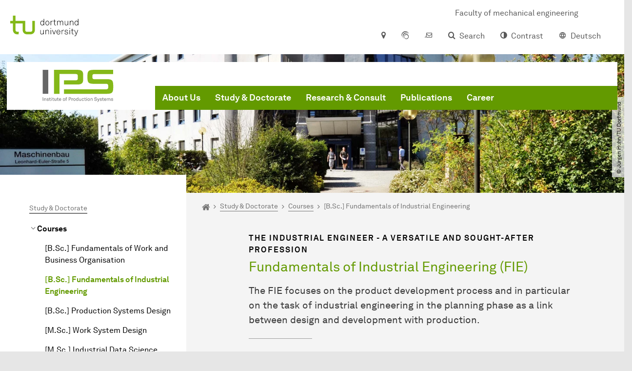

--- FILE ---
content_type: text/html; charset=utf-8
request_url: https://ips.mb.tu-dortmund.de/en/study-doctorate/courses/bsc-fundamentals-of-industrial-engineering/
body_size: 18578
content:
<!DOCTYPE html>
<html lang="en-US" class="no-js">
<head>

<meta charset="utf-8">
<!-- 
	TYPO3 CMS supported by mehrwert - https://www.mehrwert.de/

	This website is powered by TYPO3 - inspiring people to share!
	TYPO3 is a free open source Content Management Framework initially created by Kasper Skaarhoj and licensed under GNU/GPL.
	TYPO3 is copyright 1998-2026 of Kasper Skaarhoj. Extensions are copyright of their respective owners.
	Information and contribution at https://typo3.org/
-->



<title>[B.Sc.] Fundamentals of Industrial Engineering - IPS - TU Dortmund</title>
<meta http-equiv="x-ua-compatible" content="IE=edge" />
<meta name="generator" content="TYPO3 CMS" />
<meta name="viewport" content="width=device-width, initial-scale=1" />
<meta name="robots" content="index,follow" />
<meta name="author" content="TU Dortmund" />
<meta property="og:type" content="website" />
<meta property="og:title" content="[B.Sc.] Fundamentals of Industrial Engineering" />
<meta property="og:site_name" content="TU Dortmund" />
<meta property="og:image" content="https://ips.mb.tu-dortmund.de/typo3conf/ext/tudo_base/Resources/Public/Images/tu-dortmund-logo-social.png" />
<meta name="twitter:card" content="summary" />
<meta name="apple-mobile-web-app-capable" content="no" />
<meta name="format-detection" content="telephone=no" />
<meta name="revisit-after" content="10 days" />


<link rel="stylesheet" href="/typo3temp/assets/compressed/merged-b5c294cdf6aa677b53cf46afebe66dea-b6e1e1d4992b6c3dd9bf6081e536d9f7.css?1764087063" media="all">






<link rel="prev" href="/en/study-doctorate/courses/bsc-fundamentals-of-work-and-business-organisation/"><link rel="next" href="/en/study-doctorate/courses/bsc-production-systems-design/">    <script type="text/javascript">
        var html = document.getElementsByTagName('html')[0];
        html.setAttribute('class', 'js');
    </script>


        
    



    <meta name="msapplication-square70x70logo" content="/storages/ips-mb/r/Logos/Logos_IPS/Favicon_IPS_Web_48x48_neu.png">
    <meta name="msapplication-square150x150logo" content="/storages/ips-mb/r/Logos/Logos_IPS/Favicon_IPS_Web_48x48_neu.png">
    <meta name="msapplication-square310x310logo" content="/storages/ips-mb/r/Logos/Logos_IPS/Favicon_IPS_Web_48x48_neu.png">
    <meta name="msapplication-TileImage" content="/storages/ips-mb/r/Logos/Logos_IPS/Favicon_IPS_Web_48x48_neu.png">
    <link rel="apple-touch-icon-precomposed" href="/storages/ips-mb/r/Logos/Logos_IPS/Favicon_IPS_Web_48x48_neu.png">
    <link rel="apple-touch-icon-precomposed" sizes="57x57" href="/storages/ips-mb/r/Logos/Logos_IPS/Favicon_IPS_Web_48x48_neu.png">
    <link rel="apple-touch-icon-precomposed" sizes="60x60" href="/storages/ips-mb/r/Logos/Logos_IPS/Favicon_IPS_Web_48x48_neu.png">
    <link rel="apple-touch-icon-precomposed" sizes="76x76" href="/storages/ips-mb/r/Logos/Logos_IPS/Favicon_IPS_Web_48x48_neu.png">
    <link rel="apple-touch-icon-precomposed" sizes="120x120" href="/storages/ips-mb/r/Logos/Logos_IPS/Favicon_IPS_Web_48x48_neu.png">
    <link rel="apple-touch-icon-precomposed" sizes="152x152" href="/storages/ips-mb/r/Logos/Logos_IPS/Favicon_IPS_Web_48x48_neu.png">
    <link rel="apple-touch-icon-precomposed" sizes="180x180" href="/storages/ips-mb/r/Logos/Logos_IPS/Favicon_IPS_Web_48x48_neu.png">
    <link rel="shortcut icon" href="/storages/ips-mb/_processed_/d/2/csm_Favicon_IPS_Web_48x48_neu_0e3aa7e725.png">
    <link rel="icon" type="image/png" sizes="64x64" href="/storages/ips-mb/r/Logos/Logos_IPS/Favicon_IPS_Web_48x48_neu.png">




<link rel="canonical" href="https://ips.mb.tu-dortmund.de/en/study-doctorate/courses/bsc-fundamentals-of-industrial-engineering/"/>

<link rel="alternate" hreflang="de" href="https://ips.mb.tu-dortmund.de/studieren-promovieren/lehrveranstaltungen/bsc-grundlagen-des-industrial-engineerings-gie/"/>
<link rel="alternate" hreflang="en-US" href="https://ips.mb.tu-dortmund.de/en/study-doctorate/courses/bsc-fundamentals-of-industrial-engineering/"/>
<link rel="alternate" hreflang="x-default" href="https://ips.mb.tu-dortmund.de/studieren-promovieren/lehrveranstaltungen/bsc-grundlagen-des-industrial-engineerings-gie/"/>
</head>
<body id="p19520" class="page-19520 pagelevel-4 language-1 backendlayout-pagets__subnavigation_left_2_rows layout-0 logo-variant-3" data-page-uid="19520">




<span id="top" tabindex="-1"></span>





<div class="accessible-jump-links">
    

    
        <a href="#breadcrumb" class="visually-hidden-focusable onfocus-top-left">
            To path indicator
        </a>
    

    
        <a href="#content" class="visually-hidden-focusable onfocus-top-left">
            Subpages of “Study &amp; Doctorate“
        </a>
    

    
            <a href="#nav_container_brand" class="visually-hidden-focusable onfocus-top-left">
                To navigation
            </a>
        

    <a href="#quick-access" class="visually-hidden-focusable onfocus-top-left">
        To quick access
    </a>

    <a href="#footer" class="visually-hidden-focusable onfocus-top-left">
        To footer with other services
    </a>
</div>





<a href="#content" class="visually-hidden-focusable onfocus-top-left">
    To content
</a>





    <div class="c-header-branding c-header-branding--visible" data-nosnippet>
        <div class="c-header-branding--mobile">
            <div class="parent-faculty">
                <a href="/en/">
                    
                            <img alt="Logo IPS" src="/storages/ips-mb/r/Logos/Logos_IPS/IPS-Logo_EN_RGB_2023-01.svg" width="600" height="282" />
                        
                </a>
            </div>
        </div>
        
            
                <div class="c-header-branding--desktop">
                    <a href="https://www.mb.tu-dortmund.de/cms/en/" target="_blank" rel="noreferrer">
                        <span>Faculty of mechanical engineering</span>
                    </a>
                </div>
            
        
    </div>



    <nav class="c-quickaccess-bar c-quickaccess-bar--desktop">
        <div class="c-quickaccess-bar__left" data-nosnippet>
            <div class="site-logo logo">
                <a class="navbar-brand" href="https://www.tu-dortmund.de/en/">
                    <span class="visually-hidden">To the home page</span>
                    <img alt="Technische Universität Dortmund" src="/typo3conf/ext/tudo_base/Resources/Public/Images/tu-dortmund-logo-claim-en.svg" width="338" height="55" />
                </a>
            </div>
        </div>
        <div class="c-quickaccess-bar__center" data-nosnippet>
            
                <nav id="quick-access" class="c-quickaccess-bar__navigation">
                    
                    
                    
                    
                    
                        


        <a title="Location &amp; approach"
           href="#quickaccess-content-directions"
           class="c-quickaccess-bar__anchor toggle-offcanvas js-toggle-meta-flyout"
           aria-expanded="false"
           aria-controls="quickaccess-content-directions"
           tabindex="0">
            <span class="c-quickaccess-bar-anchor__icon quickaccess-directions" aria-hidden="true"></span>
            <span class="c-quickaccess-bar-anchor__text">Location &amp; approach</span>
        </a>
    



                    
                    
                        


        

<section
    id="quickaccess-content-directions"
    class="c-quickaccess-bar__content c-quickaccess-bar__content--hidden"
    tabindex="-1"
>
    <h3 class="ml-3">Location &amp; approach</h3>

    <div class="row">
        
                <div class="col-md-4">
                    












        
        

                <div id="c" class="frame frame- frame-layout- frame-type- frame-space-before-none frame-space-after-none">
                    <div class="frame-container">
                        <div class="frame-inner">
                            
                            
                                



                            
                            
                                    
                                        



                                    
                                
                            
    

                            
                                



                            
                            
                                



                            
                        </div>
                    </div>
                </div>

            
    


                </div>
                <div class="col-md-4 c-quickaccess-content-directions__text">
                    <h4>
                        Plan of site &amp; interactive map
                    </h4>

                    <p>The facilities of TU Dortmund University are located on two campuses, the larger North Campus and the smaller South Campus. In addition, some university facilities are located in the adjacent Dortmund Technology Park as well as in the city center and the wider urban area.</p>
                </div>
                <div class="col-md-4 c-quickaccess-content-directions__text">
                    <a href="/en/directions-offices/" target="_blank" rel="noreferrer">
                        <img class="img-fluid lazyload" alt="Campus plan" src="/typo3conf/ext/tudo_base/Resources/Public/Images/OffCanvas/interaktive-karte.jpg" width="837" height="516" />
                        <span class="visually-hidden">Journay &amp; Plan of site</span>
                        &gt; Go to interactive map
                    </a>
                </div>
            
    </div>

    <a href="#" class="c-quickaccess-bar-content__icon icon-close" tabindex="0">
        <span class="icon" aria-hidden="true"></span>
        <span class="visually-hidden">Close Meta-Navigation</span>
    </a>
</section>



    



                    
                    
                    
                    
                        


        <a title="ServicePortal"
           class="c-quickaccess-bar__anchor toggle-offcanvas"
           href="https://service.tu-dortmund.de/en/home/"
           target="_blank"
           rel="noreferrer"
           tabindex="0">
            <span class="c-quickaccess-bar-anchor__icon quickaccess-service-portal" aria-hidden="true"></span>
            <span class="c-quickaccess-bar-anchor__text">ServicePortal</span>
        </a>
    



                    
                    
                        


        <a title="UniMail"
           class="c-quickaccess-bar__anchor toggle-offcanvas"
           href="https://webmail.tu-dortmund.de/"
           target="_blank"
           rel="noreferrer"
           tabindex="0">
            <span class="c-quickaccess-bar-anchor__icon quickaccess-unimail" aria-hidden="true"></span>
            <span class="c-quickaccess-bar-anchor__text">UniMail</span>
        </a>
    



                    
                </nav>
            
        </div>
        <div class="c-quickaccess-bar__right" data-nosnippet>
            
                
                    


        <a title="Search"
           href="#quickaccess-content-search"
           class="c-quickaccess-bar__anchor toggle-offcanvas js-toggle-meta-flyout"
           aria-expanded="false"
           aria-controls="quickaccess-content-search"
           tabindex="0">
            <span class="c-quickaccess-bar-anchor__icon quickaccess-search" aria-hidden="true"></span>
            <span class="c-quickaccess-bar-anchor__text">Search</span>
        </a>
    



                
                
                    


        

<section
    id="quickaccess-content-search"
    class="c-quickaccess-bar__content c-quickaccess-bar__content--hidden"
    tabindex="-1"
    role="search"
>
    <h3>Search</h3>

    <form class="search-form" action="/en/search/">
        <div class="container">
            <div class="row">
                <div class="col mb-4">
                    <div class="input-group">
                        <label for="sterm" class="visually-hidden">Search</label>
                        <input type="text" class="form-control" id="sterm" data-quickaccess-solr-q
                               placeholder="Search for name, ..." name="tx_solr[q]">
                        <div class="input-group-append">
                            <button class="btn btn-primary icon-btn icon-search no-txt" type="submit">
                                <span class="btntxt visually-hidden">Search</span>
                                <span class="icon" aria-hidden="true"></span>
                            </button>
                        </div>
                    </div>
                </div>
            </div>
        </div>
    </form>

    <form action="/en/personsearch/">
        <div class="container">
            <div class="row">
                <input type="hidden" name="tx_tudoitmc_personsearch[q]" data-quickaccess-personsearch-q>
                <div class="col mb-4">
                    <div class="input-group">
                        <button class="btn btn-primary icon-btn" type="submit">
                            <span class="btntxt">People Search</span>
                            <span class="icon" aria-hidden="true"></span>
                        </button>
                    </div>
                </div>
            </div>
        </div>
    </form>

    <a href="#" class="c-quickaccess-bar-content__icon icon-close" tabindex="0">
        <span class="icon" aria-hidden="true"></span>
        <span class="visually-hidden">Close Meta-Navigation</span>
    </a>
</section>

    



                
            
            
                


        <a title="Contrast"
           class="c-quickaccess-bar__anchor toggle-offcanvas js-contrastswitch"
           href="">
            <span class="c-quickaccess-bar-anchor__icon quickaccess-contrastswitch" aria-hidden="true"></span>
            <span class="c-quickaccess-bar-anchor__text">Contrast</span>
        </a>
    



            
            
                
                    


        
            
                    
                        
                                
                                    
                                            
                                                    <a tabindex="0" class="c-quickaccess-bar__anchor toggle-offcanvas" href="/studieren-promovieren/lehrveranstaltungen/bsc-grundlagen-des-industrial-engineerings-gie/">
                                                        <span class="c-quickaccess-bar-anchor__icon quickaccess-language quickaccess-language--de" aria-hidden="true"></span>
                                                        <span class="c-quickaccess-bar-anchor__text">Deutsch</span>
                                                    </a>
                                                
                                        
                                
                                    
                                            
                                        
                                
                            
                    
                        
                    
                
        
    



                
            
        </div>
    </nav>

    <nav class="c-quickaccess-bar c-quickaccess-bar-top c-quickaccess-bar--mobile">
        <div class="site-logo logo" data-nosnippet>
            <a class="navbar-brand" href="https://www.tu-dortmund.de/en/">
                <span class="visually-hidden">To the home page</span>
                <img alt="Technische Universität Dortmund" src="/typo3conf/ext/tudo_base/Resources/Public/Images/tu-dortmund-logo-claim-en.svg" width="338" height="55" />
            </a>
        </div>
        <div class="c-quickaccess-bar-mobile__nosnippet-container" data-nosnippet>
            
                


        <a title="Contrast"
           class="c-quickaccess-bar__anchor toggle-offcanvas js-contrastswitch"
           href="">
            <span class="c-quickaccess-bar-anchor__icon quickaccess-contrastswitch" aria-hidden="true"></span>
            <span class="c-quickaccess-bar-anchor__text">Contrast</span>
        </a>
    



            
            
                
                    


        
            
                    
                        
                                
                                    
                                            
                                                    <a tabindex="0" class="c-quickaccess-bar__anchor toggle-offcanvas" href="/studieren-promovieren/lehrveranstaltungen/bsc-grundlagen-des-industrial-engineerings-gie/">
                                                        <span class="c-quickaccess-bar-anchor__icon quickaccess-language quickaccess-language--de" aria-hidden="true"></span>
                                                        <span class="c-quickaccess-bar-anchor__text">Deutsch</span>
                                                    </a>
                                                
                                        
                                
                                    
                                            
                                        
                                
                            
                    
                        
                    
                
        
    



                
            
        </div>
    </nav>

    
        <nav class="c-quickaccess-bar c-quickaccess-bar-bottom c-quickaccess-bar--mobile">
            <div class="c-quickaccess-bar__bottom" data-nosnippet>
                <div class="c-quickaccess-bar-bottom__hamburger">
                    <div class="icon-hamburger">
                        <span class="icon" aria-hidden="true"></span>
                    </div>
                </div>

                <nav id="quick-access" class="c-quickaccess-bar__navigation">
                    <div class="c-quickaccess-bar-bottom__items">
                        
                            


        <a title="Search"
           href="#quickaccess-content-search"
           class="c-quickaccess-bar__anchor toggle-offcanvas js-toggle-meta-flyout"
           aria-expanded="false"
           aria-controls="quickaccess-content-search"
           tabindex="0">
            <span class="c-quickaccess-bar-anchor__icon quickaccess-search" aria-hidden="true"></span>
            <span class="c-quickaccess-bar-anchor__text">Search</span>
        </a>
    



                        
                        
                            


        

<section
    id="quickaccess-content-search"
    class="c-quickaccess-bar__content c-quickaccess-bar__content--hidden"
    tabindex="-1"
    role="search"
>
    <h3>Search</h3>

    <form class="search-form" action="/en/search/">
        <div class="container">
            <div class="row">
                <div class="col mb-4">
                    <div class="input-group">
                        <label for="sterm" class="visually-hidden">Search</label>
                        <input type="text" class="form-control" id="sterm" data-quickaccess-solr-q
                               placeholder="Search for name, ..." name="tx_solr[q]">
                        <div class="input-group-append">
                            <button class="btn btn-primary icon-btn icon-search no-txt" type="submit">
                                <span class="btntxt visually-hidden">Search</span>
                                <span class="icon" aria-hidden="true"></span>
                            </button>
                        </div>
                    </div>
                </div>
            </div>
        </div>
    </form>

    <form action="/en/personsearch/">
        <div class="container">
            <div class="row">
                <input type="hidden" name="tx_tudoitmc_personsearch[q]" data-quickaccess-personsearch-q>
                <div class="col mb-4">
                    <div class="input-group">
                        <button class="btn btn-primary icon-btn" type="submit">
                            <span class="btntxt">People Search</span>
                            <span class="icon" aria-hidden="true"></span>
                        </button>
                    </div>
                </div>
            </div>
        </div>
    </form>

    <a href="#" class="c-quickaccess-bar-content__icon icon-close" tabindex="0">
        <span class="icon" aria-hidden="true"></span>
        <span class="visually-hidden">Close Meta-Navigation</span>
    </a>
</section>

    



                        
                        
                        
                        
                        
                        
                        
                        
                            


        <a title="Location &amp; approach"
           href="#quickaccess-content-directions"
           class="c-quickaccess-bar__anchor toggle-offcanvas js-toggle-meta-flyout"
           aria-expanded="false"
           aria-controls="quickaccess-content-directions"
           tabindex="0">
            <span class="c-quickaccess-bar-anchor__icon quickaccess-directions" aria-hidden="true"></span>
            <span class="c-quickaccess-bar-anchor__text">Location &amp; approach</span>
        </a>
    



                        
                        
                            


        

<section
    id="quickaccess-content-directions"
    class="c-quickaccess-bar__content c-quickaccess-bar__content--hidden"
    tabindex="-1"
>
    <h3 class="ml-3">Location &amp; approach</h3>

    <div class="row">
        
                <div class="col-md-4">
                    












        
        

                <div id="c" class="frame frame- frame-layout- frame-type- frame-space-before-none frame-space-after-none">
                    <div class="frame-container">
                        <div class="frame-inner">
                            
                            
                                



                            
                            
                                    
                                        



                                    
                                
                            
    

                            
                                



                            
                            
                                



                            
                        </div>
                    </div>
                </div>

            
    


                </div>
                <div class="col-md-4 c-quickaccess-content-directions__text">
                    <h4>
                        Plan of site &amp; interactive map
                    </h4>

                    <p>The facilities of TU Dortmund University are located on two campuses, the larger North Campus and the smaller South Campus. In addition, some university facilities are located in the adjacent Dortmund Technology Park as well as in the city center and the wider urban area.</p>
                </div>
                <div class="col-md-4 c-quickaccess-content-directions__text">
                    <a href="/en/directions-offices/" target="_blank" rel="noreferrer">
                        <img class="img-fluid lazyload" alt="Campus plan" src="/typo3conf/ext/tudo_base/Resources/Public/Images/OffCanvas/interaktive-karte.jpg" width="837" height="516" />
                        <span class="visually-hidden">Journay &amp; Plan of site</span>
                        &gt; Go to interactive map
                    </a>
                </div>
            
    </div>

    <a href="#" class="c-quickaccess-bar-content__icon icon-close" tabindex="0">
        <span class="icon" aria-hidden="true"></span>
        <span class="visually-hidden">Close Meta-Navigation</span>
    </a>
</section>



    



                        
                        
                            


        <a title="ServicePortal"
           class="c-quickaccess-bar__anchor toggle-offcanvas"
           href="https://service.tu-dortmund.de/en/home/"
           target="_blank"
           rel="noreferrer"
           tabindex="0">
            <span class="c-quickaccess-bar-anchor__icon quickaccess-service-portal" aria-hidden="true"></span>
            <span class="c-quickaccess-bar-anchor__text">ServicePortal</span>
        </a>
    



                        
                        
                            


        <a title="UniMail"
           class="c-quickaccess-bar__anchor toggle-offcanvas"
           href="https://webmail.tu-dortmund.de/"
           target="_blank"
           rel="noreferrer"
           tabindex="0">
            <span class="c-quickaccess-bar-anchor__icon quickaccess-unimail" aria-hidden="true"></span>
            <span class="c-quickaccess-bar-anchor__text">UniMail</span>
        </a>
    



                        
                    </div>
                </nav>
            </div>
        </nav>
    




<div class="wrapper">
    
    
    


    <header class="c-header">
        <div class="site-nav site-nav-main nav-main-overlay" data-nosnippet>
            <div id="nav_main" class="nav-main nav-main--offset-faculty">
                <div class="c-navigation c-navigation--desktop">
                    
    <nav class="nav-main-inner navbar navbar-expand-lg" aria-label="Navigation overview">

        <div class="site-logo logo site-logo-faculty site-logo-faculty-img">
            <a class="navbar-brand" href="/en/">
                <span class="visually-hidden">To the home page</span>
                
                        <img data-no-inject="" alt="Logo IPS" src="/storages/ips-mb/r/Logos/Logos_IPS/IPS-Logo_EN_RGB_2023-01.svg" width="149" height="70" />
                    
            </a>
        </div>

        <div class="header-navigation-bar" id="navbar_supported_content">
            
                    
    <div id="nav_container_brand" class="nav-container" tabindex="-1">
        


    <ul class="nav navbar-nav navbar-main menu menu--brand menu--level-1" data-header="navigation">
        
            
        <li class="nav-item nav-item--level-1  dropdown has-sub-navigation"
            data-page-uid="4371">
            
                    
    <a class="nav-link dropdown-toggle"
       data-bs-toggle="dropdown" aria-haspopup="true" aria-expanded="false" data-bs-target="#university-dropdown-4371"
       href="/en/about-us/" >
    About Us
    </a>

    <div class="dropdown-container dropdown-container--offset" id="university-dropdown-4371">
        <div class="dropdown-menu">
            <div class="dropdown-menu__content">
                <div class="teaser">
                    <div class="teaser__image">
                        
                            
                        
                    </div>
                    <div class="teaser__text">
                        <p>
                            
                        </p>
                    </div>
                </div>
            </div>

            <div class="dropdown-menu__menu">
                <ul class="menu menu--level-2">
                    <li class="nav-item nav-item--level-2">
                        <a class="nav-link nav-link--level-2-title"
                           href="/en/about-us/" >
                            About Us
                        </a>
                    </li>
                    
                        
                                <li class="nav-item nav-item--level-2  ">
                                    
                                            <a class="nav-link"
                                               href="/en/about-us/news/" >
                                            News
                                            </a>
                                        
                                </li>
                            
                    
                        
                                <li class="nav-item nav-item--level-2  ">
                                    
                                            <a class="nav-link"
                                               href="/en/about-us/cooperations/" >
                                            Cooperations
                                            </a>
                                        
                                </li>
                            
                    
                        
                                <li class="nav-item nav-item--level-2  ">
                                    
                                            <a class="nav-link"
                                               href="/en/about-us/team/" >
                                            Team
                                            </a>
                                        
                                </li>
                            
                    
                        
                                <li class="nav-item nav-item--level-2  ">
                                    
                                            <a class="nav-link"
                                               href="/en/anfahrt-bueros-1/" >
                                            Approach office
                                            </a>
                                        
                                </li>
                            
                    
                        
                                <li class="nav-item nav-item--level-2  ">
                                    
                                            <a class="nav-link"
                                               href="/en/about-us/approach-laboratory-area/" >
                                            Approach laboratory area
                                            </a>
                                        
                                </li>
                            
                    
                </ul>
            </div>
        </div>
    </div>

    <a href="#" class="btn icon-btn no-txt sub-navigation-trigger d-lg-none">
        <span class="visually-hidden"> Show submenu for “About Us“</span>
        <span class="icon" aria-hidden="true"></span>
    </a>

                
        </li>
    

            
        <li class="nav-item nav-item--level-1 active dropdown has-sub-navigation"
            data-page-uid="4216">
            
                    
    <a class="nav-link dropdown-toggle"
       data-bs-toggle="dropdown" aria-haspopup="true" aria-expanded="false" data-bs-target="#university-dropdown-4216"
       href="/en/study-doctorate/" >
    Study &amp; Doctorate
    </a>

    <div class="dropdown-container dropdown-container--offset" id="university-dropdown-4216">
        <div class="dropdown-menu">
            <div class="dropdown-menu__content">
                <div class="teaser">
                    <div class="teaser__image">
                        
                            
                        
                    </div>
                    <div class="teaser__text">
                        <p>
                            
                        </p>
                    </div>
                </div>
            </div>

            <div class="dropdown-menu__menu">
                <ul class="menu menu--level-2">
                    <li class="nav-item nav-item--level-2">
                        <a class="nav-link nav-link--level-2-title"
                           href="/en/study-doctorate/" >
                            Study &amp; Doctorate
                        </a>
                    </li>
                    
                        
                                <li class="nav-item nav-item--level-2 active ">
                                    
                                            <div class="nav-link-container">
                                                <a class="nav-link"
                                                   href="/en/study-doctorate/courses/" >
                                                Courses
                                                </a>

                                                <a href="#"
                                                   class="nav-link menu-toggle btn icon-btn no-txt icon-angle-right"
                                                   data-bs-toggle="menu-80670"
                                                   aria-haspopup="true"
                                                   aria-expanded="false"
                                                   aria-controls="menu-80670">
                                                    <span class="icon" aria-hidden="true"></span>
                                                    <span class="visually-hidden">
                                                        Show submenu for “Courses“
                                                    </span>
                                                </a>
                                            </div>

                                            <ul id="menu-80670" class="menu menu--level-3">
                                                
                                                    
                                                            <li class="nav-item nav-item--level-3  ">
                                                                
                                                                        <a class="nav-link"
                                                                           href="/en/study-doctorate/courses/bsc-fundamentals-of-work-and-business-organisation/" >
                                                                        [B.Sc.] Fundamentals of Work and Business Organisation
                                                                        </a>
                                                                    
                                                            </li>
                                                        
                                                
                                                    
                                                            <li class="nav-item nav-item--level-3 active current">
                                                                
                                                                        <a class="nav-link"
                                                                           href="/en/study-doctorate/courses/bsc-fundamentals-of-industrial-engineering/" >
                                                                        [B.Sc.] Fundamentals of Industrial Engineering
                                                                        </a>
                                                                    
                                                            </li>
                                                        
                                                
                                                    
                                                            <li class="nav-item nav-item--level-3  ">
                                                                
                                                                        <a class="nav-link"
                                                                           href="/en/study-doctorate/courses/bsc-production-systems-design/" >
                                                                        [B.Sc.] Production Systems Design
                                                                        </a>
                                                                    
                                                            </li>
                                                        
                                                
                                                    
                                                            <li class="nav-item nav-item--level-3  ">
                                                                
                                                                        <a class="nav-link"
                                                                           href="/en/study-doctorate/courses/msc-work-system-design/" >
                                                                        [M.Sc.] Work System Design
                                                                        </a>
                                                                    
                                                            </li>
                                                        
                                                
                                                    
                                                            <li class="nav-item nav-item--level-3  ">
                                                                
                                                                        <a class="nav-link"
                                                                           href="/en/study-doctorate/courses/msc-industrial-data-science/" >
                                                                        [M.Sc.] Industrial Data Science
                                                                        </a>
                                                                    
                                                            </li>
                                                        
                                                
                                                    
                                                            <li class="nav-item nav-item--level-3  ">
                                                                
                                                                        <a class="nav-link"
                                                                           href="/en/study-doctorate/courses/msc-time-management-methods/" >
                                                                        [M.Sc.] Time Management Methods
                                                                        </a>
                                                                    
                                                            </li>
                                                        
                                                
                                                    
                                                            <li class="nav-item nav-item--level-3  ">
                                                                
                                                                        <a class="nav-link"
                                                                           href="/en/study-doctorate/courses/specialist-laboratory/" >
                                                                        Specialist Laboratory
                                                                        </a>
                                                                    
                                                            </li>
                                                        
                                                
                                                    
                                                            <li class="nav-item nav-item--level-3  ">
                                                                
                                                                        <a class="nav-link"
                                                                           href="/en/study-doctorate/courses/other-events/" >
                                                                        Other Events
                                                                        </a>
                                                                    
                                                            </li>
                                                        
                                                
                                            </ul>
                                        
                                </li>
                            
                    
                        
                                <li class="nav-item nav-item--level-2  ">
                                    
                                            <div class="nav-link-container">
                                                <a class="nav-link"
                                                   href="/en/study-doctorate/scientific-work/" >
                                                Scientific Work
                                                </a>

                                                <a href="#"
                                                   class="nav-link menu-toggle btn icon-btn no-txt icon-angle-right"
                                                   data-bs-toggle="menu-4223"
                                                   aria-haspopup="true"
                                                   aria-expanded="false"
                                                   aria-controls="menu-4223">
                                                    <span class="icon" aria-hidden="true"></span>
                                                    <span class="visually-hidden">
                                                        Show submenu for “Scientific Work“
                                                    </span>
                                                </a>
                                            </div>

                                            <ul id="menu-4223" class="menu menu--level-3">
                                                
                                                    
                                                            <li class="nav-item nav-item--level-3  ">
                                                                
                                                                        <a class="nav-link"
                                                                           href="/en/study-doctorate/scientific-work/application-for-a-thesis/" >
                                                                        Finding Topics
                                                                        </a>
                                                                    
                                                            </li>
                                                        
                                                
                                                    
                                                            <li class="nav-item nav-item--level-3  ">
                                                                
                                                                        <a class="nav-link"
                                                                           href="/en/study-doctorate/scientific-work/application-form/" >
                                                                        Application Form
                                                                        </a>
                                                                    
                                                            </li>
                                                        
                                                
                                            </ul>
                                        
                                </li>
                            
                    
                        
                                <li class="nav-item nav-item--level-2  ">
                                    
                                            <a class="nav-link"
                                               href="/en/study-doctorate/doing-a-doctorate-at-the-ips/" >
                                            Doing a Doctorate at the IPS
                                            </a>
                                        
                                </li>
                            
                    
                </ul>
            </div>
        </div>
    </div>

    <a href="#" class="btn icon-btn no-txt sub-navigation-trigger d-lg-none">
        <span class="visually-hidden"> Show submenu for “Study &amp; Doctorate“</span>
        <span class="icon" aria-hidden="true"></span>
    </a>

                
        </li>
    

            
        <li class="nav-item nav-item--level-1  dropdown has-sub-navigation"
            data-page-uid="4217">
            
                    
    <a class="nav-link dropdown-toggle"
       data-bs-toggle="dropdown" aria-haspopup="true" aria-expanded="false" data-bs-target="#university-dropdown-4217"
       href="/en/research-consult/" >
    Research &amp; Consult
    </a>

    <div class="dropdown-container dropdown-container--offset" id="university-dropdown-4217">
        <div class="dropdown-menu">
            <div class="dropdown-menu__content">
                <div class="teaser">
                    <div class="teaser__image">
                        
                            
                        
                    </div>
                    <div class="teaser__text">
                        <p>
                            
                        </p>
                    </div>
                </div>
            </div>

            <div class="dropdown-menu__menu">
                <ul class="menu menu--level-2">
                    <li class="nav-item nav-item--level-2">
                        <a class="nav-link nav-link--level-2-title"
                           href="/en/research-consult/" >
                            Research &amp; Consult
                        </a>
                    </li>
                    
                        
                                <li class="nav-item nav-item--level-2  ">
                                    
                                            <div class="nav-link-container">
                                                <a class="nav-link"
                                                   href="/en/research-consult/research-areas/" >
                                                Research Areas
                                                </a>

                                                <a href="#"
                                                   class="nav-link menu-toggle btn icon-btn no-txt icon-angle-right"
                                                   data-bs-toggle="menu-5966"
                                                   aria-haspopup="true"
                                                   aria-expanded="false"
                                                   aria-controls="menu-5966">
                                                    <span class="icon" aria-hidden="true"></span>
                                                    <span class="visually-hidden">
                                                        Show submenu for “Research Areas“
                                                    </span>
                                                </a>
                                            </div>

                                            <ul id="menu-5966" class="menu menu--level-3">
                                                
                                                    
                                                            <li class="nav-item nav-item--level-3  ">
                                                                
                                                                        <a class="nav-link"
                                                                           href="/en/research-consult/research-areas/work-system-design/" >
                                                                        Work System Design
                                                                        </a>
                                                                    
                                                            </li>
                                                        
                                                
                                                    
                                                            <li class="nav-item nav-item--level-3  ">
                                                                
                                                                        <a class="nav-link"
                                                                           href="/en/research-consult/research-areas/production-system-dynamics/" >
                                                                        Production System Dynamics
                                                                        </a>
                                                                    
                                                            </li>
                                                        
                                                
                                                    
                                                            <li class="nav-item nav-item--level-3  ">
                                                                
                                                                        <a class="nav-link"
                                                                           href="/en/research-consult/research-areas/digital-manufacturing/" >
                                                                        Digital Manufacturing
                                                                        </a>
                                                                    
                                                            </li>
                                                        
                                                
                                                    
                                                            <li class="nav-item nav-item--level-3  ">
                                                                
                                                                        <a class="nav-link"
                                                                           href="/en/research-consult/research-areas/smart-quality/" >
                                                                        Smart Quality
                                                                        </a>
                                                                    
                                                            </li>
                                                        
                                                
                                            </ul>
                                        
                                </li>
                            
                    
                        
                                <li class="nav-item nav-item--level-2  ">
                                    
                                            <div class="nav-link-container">
                                                <a class="nav-link"
                                                   href="/en/research-consult/research-projects/" >
                                                Research Projects
                                                </a>

                                                <a href="#"
                                                   class="nav-link menu-toggle btn icon-btn no-txt icon-angle-right"
                                                   data-bs-toggle="menu-4358"
                                                   aria-haspopup="true"
                                                   aria-expanded="false"
                                                   aria-controls="menu-4358">
                                                    <span class="icon" aria-hidden="true"></span>
                                                    <span class="visually-hidden">
                                                        Show submenu for “Research Projects“
                                                    </span>
                                                </a>
                                            </div>

                                            <ul id="menu-4358" class="menu menu--level-3">
                                                
                                                    
                                                            <li class="nav-item nav-item--level-3  ">
                                                                
                                                                        <a class="nav-link"
                                                                           href="/en/research-consult/research-projects/completed-projects/" >
                                                                        Completed Projects
                                                                        </a>
                                                                    
                                                            </li>
                                                        
                                                
                                            </ul>
                                        
                                </li>
                            
                    
                        
                                <li class="nav-item nav-item--level-2  ">
                                    
                                            <a class="nav-link"
                                               href="/en/research-consult/range-of-services/" >
                                            Range of Services
                                            </a>
                                        
                                </li>
                            
                    
                        
                                <li class="nav-item nav-item--level-2  ">
                                    
                                            <div class="nav-link-container">
                                                <a class="nav-link"
                                                   href="/en/research-consult/laboratory-space/" >
                                                Laboratory Space
                                                </a>

                                                <a href="#"
                                                   class="nav-link menu-toggle btn icon-btn no-txt icon-angle-right"
                                                   data-bs-toggle="menu-4360"
                                                   aria-haspopup="true"
                                                   aria-expanded="false"
                                                   aria-controls="menu-4360">
                                                    <span class="icon" aria-hidden="true"></span>
                                                    <span class="visually-hidden">
                                                        Show submenu for “Laboratory Space“
                                                    </span>
                                                </a>
                                            </div>

                                            <ul id="menu-4360" class="menu menu--level-3">
                                                
                                                    
                                                            <li class="nav-item nav-item--level-3  ">
                                                                
                                                                        <div class="nav-link-container">
                                                                            <a class="nav-link"
                                                                               href="/en/research-consult/laboratory-space/equipment/" >
                                                                            Equipment
                                                                            </a>

                                                                            <a href="#"
                                                                               class="nav-link menu-toggle btn icon-btn no-txt icon-angle-right"
                                                                               data-toggle="menu-5982"
                                                                               aria-haspopup="true"
                                                                               aria-expanded="false"
                                                                               aria-controls="menu-5982">
                                                                                <span class="icon" aria-hidden="true"></span>
                                                                                <span class="visually-hidden">
                                                                                    Show submenu for “Equipment“
                                                                                </span>
                                                                            </a>
                                                                        </div>

                                                                        <ul id="menu-5982" class="menu menu--level-4">
                                                                            
                                                                                
                                                                                        <li class="nav-item nav-item--level-4  ">
                                                                                            <a class="nav-link"
                                                                                               href="/en/research-consult/laboratory-space/equipment/products/" >
                                                                                            Products
                                                                                            </a>
                                                                                        </li>
                                                                                    
                                                                            
                                                                                
                                                                                        <li class="nav-item nav-item--level-4  ">
                                                                                            <a class="nav-link"
                                                                                               href="/en/research-consult/laboratory-space/equipment/manual-assembly-systems/" >
                                                                                            Manual Assembly Systems
                                                                                            </a>
                                                                                        </li>
                                                                                    
                                                                            
                                                                        </ul>
                                                                    
                                                            </li>
                                                        
                                                
                                                    
                                                            <li class="nav-item nav-item--level-3  ">
                                                                
                                                                        <a class="nav-link"
                                                                           href="/en/research-consult/laboratory-space/impressions/" >
                                                                        Impressions
                                                                        </a>
                                                                    
                                                            </li>
                                                        
                                                
                                                    
                                                            <li class="nav-item nav-item--level-3  ">
                                                                
                                                                        <a class="nav-link"
                                                                           href="/en/research-consult/laboratory-space/details/" >
                                                                        Details
                                                                        </a>
                                                                    
                                                            </li>
                                                        
                                                
                                                    
                                                            <li class="nav-item nav-item--level-3  ">
                                                                
                                                                        <a class="nav-link"
                                                                           href="/en/research-consult/laboratory-space/virtual-reality-lab/" >
                                                                        Virtual Reality Lab
                                                                        </a>
                                                                    
                                                            </li>
                                                        
                                                
                                                    
                                                            <li class="nav-item nav-item--level-3  ">
                                                                
                                                                        <a class="nav-link"
                                                                           href="/en/research-consult/laboratory-space/time-management/" >
                                                                        Time management
                                                                        </a>
                                                                    
                                                            </li>
                                                        
                                                
                                                    
                                                            <li class="nav-item nav-item--level-3  ">
                                                                
                                                                        <div class="nav-link-container">
                                                                            <a class="nav-link"
                                                                               href="/en/research-consult/laboratory-space/demonstrators/" >
                                                                            Demonstrators
                                                                            </a>

                                                                            <a href="#"
                                                                               class="nav-link menu-toggle btn icon-btn no-txt icon-angle-right"
                                                                               data-toggle="menu-17456"
                                                                               aria-haspopup="true"
                                                                               aria-expanded="false"
                                                                               aria-controls="menu-17456">
                                                                                <span class="icon" aria-hidden="true"></span>
                                                                                <span class="visually-hidden">
                                                                                    Show submenu for “Demonstrators“
                                                                                </span>
                                                                            </a>
                                                                        </div>

                                                                        <ul id="menu-17456" class="menu menu--level-4">
                                                                            
                                                                                
                                                                                        <li class="nav-item nav-item--level-4  ">
                                                                                            <a class="nav-link"
                                                                                               href="/en/research-consult/laboratory-space/demonstrators/ar-demonstrator/" >
                                                                                            AR-Demonstrator
                                                                                            </a>
                                                                                        </li>
                                                                                    
                                                                            
                                                                                
                                                                                        <li class="nav-item nav-item--level-4  ">
                                                                                            <a class="nav-link"
                                                                                               href="/en/research-consult/laboratory-space/demonstrators/lbr-zelle/" >
                                                                                            LBR-Zelle
                                                                                            </a>
                                                                                        </li>
                                                                                    
                                                                            
                                                                                
                                                                                        <li class="nav-item nav-item--level-4  ">
                                                                                            <a class="nav-link"
                                                                                               href="/en/research-consult/laboratory-space/demonstrators/abb-yumi/" >
                                                                                            ABB YuMi
                                                                                            </a>
                                                                                        </li>
                                                                                    
                                                                            
                                                                                
                                                                                        <li class="nav-item nav-item--level-4  ">
                                                                                            <a class="nav-link"
                                                                                               href="/en/research-consult/laboratory-space/demonstrators/adept-zelle/" >
                                                                                            Adept-Zelle
                                                                                            </a>
                                                                                        </li>
                                                                                    
                                                                            
                                                                        </ul>
                                                                    
                                                            </li>
                                                        
                                                
                                            </ul>
                                        
                                </li>
                            
                    
                </ul>
            </div>
        </div>
    </div>

    <a href="#" class="btn icon-btn no-txt sub-navigation-trigger d-lg-none">
        <span class="visually-hidden"> Show submenu for “Research &amp; Consult“</span>
        <span class="icon" aria-hidden="true"></span>
    </a>

                
        </li>
    

            
        <li class="nav-item nav-item--level-1  dropdown has-sub-navigation"
            data-page-uid="6766">
            
                    
    <a class="nav-link dropdown-toggle"
       data-bs-toggle="dropdown" aria-haspopup="true" aria-expanded="false" data-bs-target="#university-dropdown-6766"
       href="/en/publications/" >
    Publications
    </a>

    <div class="dropdown-container dropdown-container--offset" id="university-dropdown-6766">
        <div class="dropdown-menu">
            <div class="dropdown-menu__content">
                <div class="teaser">
                    <div class="teaser__image">
                        
                            
                        
                    </div>
                    <div class="teaser__text">
                        <p>
                            
                        </p>
                    </div>
                </div>
            </div>

            <div class="dropdown-menu__menu">
                <ul class="menu menu--level-2">
                    <li class="nav-item nav-item--level-2">
                        <a class="nav-link nav-link--level-2-title"
                           href="/en/publications/" >
                            Publications
                        </a>
                    </li>
                    
                        
                                <li class="nav-item nav-item--level-2  ">
                                    
                                            <a class="nav-link"
                                               href="/en/publications/books-/-book-contributions/" >
                                            Books / book contributions
                                            </a>
                                        
                                </li>
                            
                    
                        
                                <li class="nav-item nav-item--level-2  ">
                                    
                                            <a class="nav-link"
                                               href="/en/publications/dissertations-habilitations/" >
                                            Dissertations &amp; Habilitations
                                            </a>
                                        
                                </li>
                            
                    
                        
                                <li class="nav-item nav-item--level-2  ">
                                    
                                            <a class="nav-link"
                                               href="/en/publications/international-standards/" >
                                            International standards
                                            </a>
                                        
                                </li>
                            
                    
                        
                                <li class="nav-item nav-item--level-2  ">
                                    
                                            <a class="nav-link"
                                               href="/en/publications/conference-papers/" >
                                            Conference papers
                                            </a>
                                        
                                </li>
                            
                    
                        
                                <li class="nav-item nav-item--level-2  ">
                                    
                                            <a class="nav-link"
                                               href="/en/translate-to-english-veroeffentlichungen-kopie-1/vortraege/" >
                                            Lectures
                                            </a>
                                        
                                </li>
                            
                    
                        
                                <li class="nav-item nav-item--level-2  ">
                                    
                                            <a class="nav-link"
                                               href="/en/translate-to-english-veroeffentlichungen-kopie-1/zeitschriftenbeitraege/" >
                                            Journal articles
                                            </a>
                                        
                                </li>
                            
                    
                </ul>
            </div>
        </div>
    </div>

    <a href="#" class="btn icon-btn no-txt sub-navigation-trigger d-lg-none">
        <span class="visually-hidden"> Show submenu for “Publications“</span>
        <span class="icon" aria-hidden="true"></span>
    </a>

                
        </li>
    

            
        <li class="nav-item nav-item--level-1  dropdown has-sub-navigation"
            data-page-uid="77670">
            
                    
    <a class="nav-link dropdown-toggle"
       data-bs-toggle="dropdown" aria-haspopup="true" aria-expanded="false" data-bs-target="#university-dropdown-77670"
       href="/en/career/" >
    Career
    </a>

    <div class="dropdown-container dropdown-container--offset" id="university-dropdown-77670">
        <div class="dropdown-menu">
            <div class="dropdown-menu__content">
                <div class="teaser">
                    <div class="teaser__image">
                        
                            
                        
                    </div>
                    <div class="teaser__text">
                        <p>
                            
                        </p>
                    </div>
                </div>
            </div>

            <div class="dropdown-menu__menu">
                <ul class="menu menu--level-2">
                    <li class="nav-item nav-item--level-2">
                        <a class="nav-link nav-link--level-2-title"
                           href="/en/career/" >
                            Career
                        </a>
                    </li>
                    
                        
                                <li class="nav-item nav-item--level-2  ">
                                    
                                            <a class="nav-link"
                                               href="/en/career/employee-application-portal/" >
                                            Employee application portal
                                            </a>
                                        
                                </li>
                            
                    
                        
                                <li class="nav-item nav-item--level-2  ">
                                    
                                            <a class="nav-link"
                                               href="/en/career/application-portal-students/" >
                                            Application portal students
                                            </a>
                                        
                                </li>
                            
                    
                </ul>
            </div>
        </div>
    </div>

    <a href="#" class="btn icon-btn no-txt sub-navigation-trigger d-lg-none">
        <span class="visually-hidden"> Show submenu for “Career“</span>
        <span class="icon" aria-hidden="true"></span>
    </a>

                
        </li>
    

</ul>










    </div>

                
        </div>
    </nav>

                </div>
                <nav class="c-navigation c-navigation--mobile c-navigation--hidden"
                     aria-label="Navigation overview">
                    <div class="c-navigation-mobile__container" id="navbar_supported_content">
                        
                                
    <div id="nav_container_default" class="nav-container" tabindex="-1">
        


    <ul class="menu--level-1" data-header="targetgroups">
        
            
                    <li class="nav-item nav-item--level-1 has-sub-navigation"
                        data-page-uid="4371">
                        
                                
    <a href="#"
       class="menu-toggle btn icon-btn icon-angle-right js-menu-toggle"
       data-bs-toggle="targetgroup-dropdown-4371"
       aria-haspopup="true"
       aria-expanded="false"
       aria-controls="targetgroup-dropdown-4371">
        <span class="icon" aria-hidden="true"></span>
        <span class="btntxt">
            About Us
        </span>
    </a>

    <div class="c-navigation-mobile__submenu animation-slide-left c-navigation-mobile-submenu--hidden" id="targetgroup-dropdown-4371">
        <ul class="menu menu--level-2">
            <a href="#" class="c-navigation-mobile-submenu-back level-1">Main Menu</a>
            <a href="/en/about-us/" class="c-navigation-mobile-active-menu level-3">About Us</a>
            
                
                        <li class="nav-item nav-item--level-2  has-sub-navigation">
                            
                                    <a class="nav-link"
                                       href="/en/about-us/news/" >
                                    News
                                    </a>
                                
                        </li>
                    
            
                
                        <li class="nav-item nav-item--level-2  has-sub-navigation">
                            
                                    <a class="nav-link"
                                       href="/en/about-us/cooperations/" >
                                    Cooperations
                                    </a>
                                
                        </li>
                    
            
                
                        <li class="nav-item nav-item--level-2  has-sub-navigation">
                            
                                    <a class="nav-link"
                                       href="/en/about-us/team/" >
                                    Team
                                    </a>
                                
                        </li>
                    
            
                
                        <li class="nav-item nav-item--level-2  has-sub-navigation">
                            
                                    <a class="nav-link"
                                       href="/en/anfahrt-bueros-1/" >
                                    Approach office
                                    </a>
                                
                        </li>
                    
            
                
                        <li class="nav-item nav-item--level-2  has-sub-navigation">
                            
                                    <a class="nav-link"
                                       href="/en/about-us/approach-laboratory-area/" >
                                    Approach laboratory area
                                    </a>
                                
                        </li>
                    
            
        </ul>
    </div>

                            
                    </li>
                
        
            
                    <li class="nav-item nav-item--level-1 active has-sub-navigation"
                        data-page-uid="4216">
                        
                                
    <a href="#"
       class="menu-toggle btn icon-btn icon-angle-right js-menu-toggle"
       data-bs-toggle="targetgroup-dropdown-4216"
       aria-haspopup="true"
       aria-expanded="false"
       aria-controls="targetgroup-dropdown-4216">
        <span class="icon" aria-hidden="true"></span>
        <span class="btntxt">
            Study &amp; Doctorate
        </span>
    </a>

    <div class="c-navigation-mobile__submenu animation-slide-left c-navigation-mobile-submenu--hidden" id="targetgroup-dropdown-4216">
        <ul class="menu menu--level-2">
            <a href="#" class="c-navigation-mobile-submenu-back level-1">Main Menu</a>
            <a href="/en/study-doctorate/" class="c-navigation-mobile-active-menu level-3">Study &amp; Doctorate</a>
            
                
                        <li class="nav-item nav-item--level-2  active has-sub-navigation">
                            
                                    <div class="nav-link-container">
                                        <a href="#"
                                           class="menu-toggle--level-2 btn icon-btn icon-angle-right js-menu-toggle"
                                           data-bs-toggle="menu-80670"
                                           aria-haspopup="true"
                                           aria-expanded="false"
                                           aria-controls="menu-80670">
                                            <span class="icon" aria-hidden="true"></span>
                                            <span class="btntxt">
                                                Courses
                                            </span>
                                        </a>
                                        <div class="c-navigation-mobile__submenu animation-slide-left c-navigation-mobile-submenu--hidden" id="menu-80670">
                                            <ul id="menu-80670" class="menu menu--level-3">
                                                <a href="#" class="c-navigation-mobile-submenu-back level-2">Study &amp; Doctorate</a>
                                                <a href="/en/study-doctorate/courses/" class="c-navigation-mobile-active-menu level-3">Courses</a>
                                                
                                                    
                                                            <li class="nav-item nav-item--level-3 has-sub-navigation">
                                                                
                                                                        <a class="nav-link"
                                                                           href="/en/study-doctorate/courses/bsc-fundamentals-of-work-and-business-organisation/" >
                                                                        [B.Sc.] Fundamentals of Work and Business Organisation
                                                                        </a>
                                                                    
                                                            </li>
                                                        
                                                
                                                    
                                                            <li class="nav-item nav-item--level-3 active current has-sub-navigation">
                                                                
                                                                        <a class="nav-link"
                                                                           href="/en/study-doctorate/courses/bsc-fundamentals-of-industrial-engineering/" >
                                                                        [B.Sc.] Fundamentals of Industrial Engineering
                                                                        </a>
                                                                    
                                                            </li>
                                                        
                                                
                                                    
                                                            <li class="nav-item nav-item--level-3 has-sub-navigation">
                                                                
                                                                        <a class="nav-link"
                                                                           href="/en/study-doctorate/courses/bsc-production-systems-design/" >
                                                                        [B.Sc.] Production Systems Design
                                                                        </a>
                                                                    
                                                            </li>
                                                        
                                                
                                                    
                                                            <li class="nav-item nav-item--level-3 has-sub-navigation">
                                                                
                                                                        <a class="nav-link"
                                                                           href="/en/study-doctorate/courses/msc-work-system-design/" >
                                                                        [M.Sc.] Work System Design
                                                                        </a>
                                                                    
                                                            </li>
                                                        
                                                
                                                    
                                                            <li class="nav-item nav-item--level-3 has-sub-navigation">
                                                                
                                                                        <a class="nav-link"
                                                                           href="/en/study-doctorate/courses/msc-industrial-data-science/" >
                                                                        [M.Sc.] Industrial Data Science
                                                                        </a>
                                                                    
                                                            </li>
                                                        
                                                
                                                    
                                                            <li class="nav-item nav-item--level-3 has-sub-navigation">
                                                                
                                                                        <a class="nav-link"
                                                                           href="/en/study-doctorate/courses/msc-time-management-methods/" >
                                                                        [M.Sc.] Time Management Methods
                                                                        </a>
                                                                    
                                                            </li>
                                                        
                                                
                                                    
                                                            <li class="nav-item nav-item--level-3 has-sub-navigation">
                                                                
                                                                        <a class="nav-link"
                                                                           href="/en/study-doctorate/courses/specialist-laboratory/" >
                                                                        Specialist Laboratory
                                                                        </a>
                                                                    
                                                            </li>
                                                        
                                                
                                                    
                                                            <li class="nav-item nav-item--level-3 has-sub-navigation">
                                                                
                                                                        <a class="nav-link"
                                                                           href="/en/study-doctorate/courses/other-events/" >
                                                                        Other Events
                                                                        </a>
                                                                    
                                                            </li>
                                                        
                                                
                                            </ul>
                                        </div>
                                    </div>
                                
                        </li>
                    
            
                
                        <li class="nav-item nav-item--level-2  has-sub-navigation">
                            
                                    <div class="nav-link-container">
                                        <a href="#"
                                           class="menu-toggle--level-2 btn icon-btn icon-angle-right js-menu-toggle"
                                           data-bs-toggle="menu-4223"
                                           aria-haspopup="true"
                                           aria-expanded="false"
                                           aria-controls="menu-4223">
                                            <span class="icon" aria-hidden="true"></span>
                                            <span class="btntxt">
                                                Scientific Work
                                            </span>
                                        </a>
                                        <div class="c-navigation-mobile__submenu animation-slide-left c-navigation-mobile-submenu--hidden" id="menu-4223">
                                            <ul id="menu-4223" class="menu menu--level-3">
                                                <a href="#" class="c-navigation-mobile-submenu-back level-2">Study &amp; Doctorate</a>
                                                <a href="/en/study-doctorate/scientific-work/" class="c-navigation-mobile-active-menu level-3">Scientific Work</a>
                                                
                                                    
                                                            <li class="nav-item nav-item--level-3 has-sub-navigation">
                                                                
                                                                        <a class="nav-link"
                                                                           href="/en/study-doctorate/scientific-work/application-for-a-thesis/" >
                                                                        Finding Topics
                                                                        </a>
                                                                    
                                                            </li>
                                                        
                                                
                                                    
                                                            <li class="nav-item nav-item--level-3 has-sub-navigation">
                                                                
                                                                        <a class="nav-link"
                                                                           href="/en/study-doctorate/scientific-work/application-form/" >
                                                                        Application Form
                                                                        </a>
                                                                    
                                                            </li>
                                                        
                                                
                                            </ul>
                                        </div>
                                    </div>
                                
                        </li>
                    
            
                
                        <li class="nav-item nav-item--level-2  has-sub-navigation">
                            
                                    <a class="nav-link"
                                       href="/en/study-doctorate/doing-a-doctorate-at-the-ips/" >
                                    Doing a Doctorate at the IPS
                                    </a>
                                
                        </li>
                    
            
        </ul>
    </div>

                            
                    </li>
                
        
            
                    <li class="nav-item nav-item--level-1 has-sub-navigation"
                        data-page-uid="4217">
                        
                                
    <a href="#"
       class="menu-toggle btn icon-btn icon-angle-right js-menu-toggle"
       data-bs-toggle="targetgroup-dropdown-4217"
       aria-haspopup="true"
       aria-expanded="false"
       aria-controls="targetgroup-dropdown-4217">
        <span class="icon" aria-hidden="true"></span>
        <span class="btntxt">
            Research &amp; Consult
        </span>
    </a>

    <div class="c-navigation-mobile__submenu animation-slide-left c-navigation-mobile-submenu--hidden" id="targetgroup-dropdown-4217">
        <ul class="menu menu--level-2">
            <a href="#" class="c-navigation-mobile-submenu-back level-1">Main Menu</a>
            <a href="/en/research-consult/" class="c-navigation-mobile-active-menu level-3">Research &amp; Consult</a>
            
                
                        <li class="nav-item nav-item--level-2  has-sub-navigation">
                            
                                    <div class="nav-link-container">
                                        <a href="#"
                                           class="menu-toggle--level-2 btn icon-btn icon-angle-right js-menu-toggle"
                                           data-bs-toggle="menu-5966"
                                           aria-haspopup="true"
                                           aria-expanded="false"
                                           aria-controls="menu-5966">
                                            <span class="icon" aria-hidden="true"></span>
                                            <span class="btntxt">
                                                Research Areas
                                            </span>
                                        </a>
                                        <div class="c-navigation-mobile__submenu animation-slide-left c-navigation-mobile-submenu--hidden" id="menu-5966">
                                            <ul id="menu-5966" class="menu menu--level-3">
                                                <a href="#" class="c-navigation-mobile-submenu-back level-2">Research &amp; Consult</a>
                                                <a href="/en/research-consult/research-areas/" class="c-navigation-mobile-active-menu level-3">Research Areas</a>
                                                
                                                    
                                                            <li class="nav-item nav-item--level-3 has-sub-navigation">
                                                                
                                                                        <a class="nav-link"
                                                                           href="/en/research-consult/research-areas/work-system-design/" >
                                                                        Work System Design
                                                                        </a>
                                                                    
                                                            </li>
                                                        
                                                
                                                    
                                                            <li class="nav-item nav-item--level-3 has-sub-navigation">
                                                                
                                                                        <a class="nav-link"
                                                                           href="/en/research-consult/research-areas/production-system-dynamics/" >
                                                                        Production System Dynamics
                                                                        </a>
                                                                    
                                                            </li>
                                                        
                                                
                                                    
                                                            <li class="nav-item nav-item--level-3 has-sub-navigation">
                                                                
                                                                        <a class="nav-link"
                                                                           href="/en/research-consult/research-areas/digital-manufacturing/" >
                                                                        Digital Manufacturing
                                                                        </a>
                                                                    
                                                            </li>
                                                        
                                                
                                                    
                                                            <li class="nav-item nav-item--level-3 has-sub-navigation">
                                                                
                                                                        <a class="nav-link"
                                                                           href="/en/research-consult/research-areas/smart-quality/" >
                                                                        Smart Quality
                                                                        </a>
                                                                    
                                                            </li>
                                                        
                                                
                                            </ul>
                                        </div>
                                    </div>
                                
                        </li>
                    
            
                
                        <li class="nav-item nav-item--level-2  has-sub-navigation">
                            
                                    <div class="nav-link-container">
                                        <a href="#"
                                           class="menu-toggle--level-2 btn icon-btn icon-angle-right js-menu-toggle"
                                           data-bs-toggle="menu-4358"
                                           aria-haspopup="true"
                                           aria-expanded="false"
                                           aria-controls="menu-4358">
                                            <span class="icon" aria-hidden="true"></span>
                                            <span class="btntxt">
                                                Research Projects
                                            </span>
                                        </a>
                                        <div class="c-navigation-mobile__submenu animation-slide-left c-navigation-mobile-submenu--hidden" id="menu-4358">
                                            <ul id="menu-4358" class="menu menu--level-3">
                                                <a href="#" class="c-navigation-mobile-submenu-back level-2">Research &amp; Consult</a>
                                                <a href="/en/research-consult/research-projects/" class="c-navigation-mobile-active-menu level-3">Research Projects</a>
                                                
                                                    
                                                            <li class="nav-item nav-item--level-3 has-sub-navigation">
                                                                
                                                                        <a class="nav-link"
                                                                           href="/en/research-consult/research-projects/completed-projects/" >
                                                                        Completed Projects
                                                                        </a>
                                                                    
                                                            </li>
                                                        
                                                
                                            </ul>
                                        </div>
                                    </div>
                                
                        </li>
                    
            
                
                        <li class="nav-item nav-item--level-2  has-sub-navigation">
                            
                                    <a class="nav-link"
                                       href="/en/research-consult/range-of-services/" >
                                    Range of Services
                                    </a>
                                
                        </li>
                    
            
                
                        <li class="nav-item nav-item--level-2  has-sub-navigation">
                            
                                    <div class="nav-link-container">
                                        <a href="#"
                                           class="menu-toggle--level-2 btn icon-btn icon-angle-right js-menu-toggle"
                                           data-bs-toggle="menu-4360"
                                           aria-haspopup="true"
                                           aria-expanded="false"
                                           aria-controls="menu-4360">
                                            <span class="icon" aria-hidden="true"></span>
                                            <span class="btntxt">
                                                Laboratory Space
                                            </span>
                                        </a>
                                        <div class="c-navigation-mobile__submenu animation-slide-left c-navigation-mobile-submenu--hidden" id="menu-4360">
                                            <ul id="menu-4360" class="menu menu--level-3">
                                                <a href="#" class="c-navigation-mobile-submenu-back level-2">Research &amp; Consult</a>
                                                <a href="/en/research-consult/laboratory-space/" class="c-navigation-mobile-active-menu level-3">Laboratory Space</a>
                                                
                                                    
                                                            <li class="nav-item nav-item--level-3 has-sub-navigation">
                                                                
                                                                        <div class="nav-link-container">
                                                                            <a href="#"
                                                                               class="menu-toggle--level-3 btn icon-btn icon-angle-right js-menu-toggle"
                                                                               data-bs-toggle="menu-5982"
                                                                               aria-haspopup="true"
                                                                               aria-expanded="false"
                                                                               aria-controls="menu-5982">
                                                                                    <span class="icon" aria-hidden="true"></span>
                                                                                    <span class="btntxt">
                                                                                        Equipment
                                                                                    </span>
                                                                            </a>
                                                                            <div class="c-navigation-mobile__submenu animation-slide-left c-navigation-mobile-submenu--hidden" id="menu-5982">
                                                                                <ul id="menu-5982" class="menu menu--level-4">
                                                                                    <a href="#" class="c-navigation-mobile-submenu-back level-3">Laboratory Space</a>
                                                                                    <a href="/en/research-consult/laboratory-space/equipment/" class="c-navigation-mobile-active-menu level-3">Equipment</a>
                                                                                    
                                                                                        
                                                                                                <li class="nav-item nav-item--level-4 has-sub-navigation">
                                                                                                    <a class="nav-link"
                                                                                                       href="/en/research-consult/laboratory-space/equipment/products/" >
                                                                                                    Products
                                                                                                    </a>
                                                                                                </li>
                                                                                            
                                                                                    
                                                                                        
                                                                                                <li class="nav-item nav-item--level-4 has-sub-navigation">
                                                                                                    <a class="nav-link"
                                                                                                       href="/en/research-consult/laboratory-space/equipment/manual-assembly-systems/" >
                                                                                                    Manual Assembly Systems
                                                                                                    </a>
                                                                                                </li>
                                                                                            
                                                                                    
                                                                                </ul>
                                                                            </div>
                                                                        </div>

                                                                    
                                                            </li>
                                                        
                                                
                                                    
                                                            <li class="nav-item nav-item--level-3 has-sub-navigation">
                                                                
                                                                        <a class="nav-link"
                                                                           href="/en/research-consult/laboratory-space/impressions/" >
                                                                        Impressions
                                                                        </a>
                                                                    
                                                            </li>
                                                        
                                                
                                                    
                                                            <li class="nav-item nav-item--level-3 has-sub-navigation">
                                                                
                                                                        <a class="nav-link"
                                                                           href="/en/research-consult/laboratory-space/details/" >
                                                                        Details
                                                                        </a>
                                                                    
                                                            </li>
                                                        
                                                
                                                    
                                                            <li class="nav-item nav-item--level-3 has-sub-navigation">
                                                                
                                                                        <a class="nav-link"
                                                                           href="/en/research-consult/laboratory-space/virtual-reality-lab/" >
                                                                        Virtual Reality Lab
                                                                        </a>
                                                                    
                                                            </li>
                                                        
                                                
                                                    
                                                            <li class="nav-item nav-item--level-3 has-sub-navigation">
                                                                
                                                                        <a class="nav-link"
                                                                           href="/en/research-consult/laboratory-space/time-management/" >
                                                                        Time management
                                                                        </a>
                                                                    
                                                            </li>
                                                        
                                                
                                                    
                                                            <li class="nav-item nav-item--level-3 has-sub-navigation">
                                                                
                                                                        <div class="nav-link-container">
                                                                            <a href="#"
                                                                               class="menu-toggle--level-3 btn icon-btn icon-angle-right js-menu-toggle"
                                                                               data-bs-toggle="menu-17456"
                                                                               aria-haspopup="true"
                                                                               aria-expanded="false"
                                                                               aria-controls="menu-17456">
                                                                                    <span class="icon" aria-hidden="true"></span>
                                                                                    <span class="btntxt">
                                                                                        Demonstrators
                                                                                    </span>
                                                                            </a>
                                                                            <div class="c-navigation-mobile__submenu animation-slide-left c-navigation-mobile-submenu--hidden" id="menu-17456">
                                                                                <ul id="menu-17456" class="menu menu--level-4">
                                                                                    <a href="#" class="c-navigation-mobile-submenu-back level-3">Laboratory Space</a>
                                                                                    <a href="/en/research-consult/laboratory-space/demonstrators/" class="c-navigation-mobile-active-menu level-3">Demonstrators</a>
                                                                                    
                                                                                        
                                                                                                <li class="nav-item nav-item--level-4 has-sub-navigation">
                                                                                                    <a class="nav-link"
                                                                                                       href="/en/research-consult/laboratory-space/demonstrators/ar-demonstrator/" >
                                                                                                    AR-Demonstrator
                                                                                                    </a>
                                                                                                </li>
                                                                                            
                                                                                    
                                                                                        
                                                                                                <li class="nav-item nav-item--level-4 has-sub-navigation">
                                                                                                    <a class="nav-link"
                                                                                                       href="/en/research-consult/laboratory-space/demonstrators/lbr-zelle/" >
                                                                                                    LBR-Zelle
                                                                                                    </a>
                                                                                                </li>
                                                                                            
                                                                                    
                                                                                        
                                                                                                <li class="nav-item nav-item--level-4 has-sub-navigation">
                                                                                                    <a class="nav-link"
                                                                                                       href="/en/research-consult/laboratory-space/demonstrators/abb-yumi/" >
                                                                                                    ABB YuMi
                                                                                                    </a>
                                                                                                </li>
                                                                                            
                                                                                    
                                                                                        
                                                                                                <li class="nav-item nav-item--level-4 has-sub-navigation">
                                                                                                    <a class="nav-link"
                                                                                                       href="/en/research-consult/laboratory-space/demonstrators/adept-zelle/" >
                                                                                                    Adept-Zelle
                                                                                                    </a>
                                                                                                </li>
                                                                                            
                                                                                    
                                                                                </ul>
                                                                            </div>
                                                                        </div>

                                                                    
                                                            </li>
                                                        
                                                
                                            </ul>
                                        </div>
                                    </div>
                                
                        </li>
                    
            
        </ul>
    </div>

                            
                    </li>
                
        
            
                    <li class="nav-item nav-item--level-1 has-sub-navigation"
                        data-page-uid="6766">
                        
                                
    <a href="#"
       class="menu-toggle btn icon-btn icon-angle-right js-menu-toggle"
       data-bs-toggle="targetgroup-dropdown-6766"
       aria-haspopup="true"
       aria-expanded="false"
       aria-controls="targetgroup-dropdown-6766">
        <span class="icon" aria-hidden="true"></span>
        <span class="btntxt">
            Publications
        </span>
    </a>

    <div class="c-navigation-mobile__submenu animation-slide-left c-navigation-mobile-submenu--hidden" id="targetgroup-dropdown-6766">
        <ul class="menu menu--level-2">
            <a href="#" class="c-navigation-mobile-submenu-back level-1">Main Menu</a>
            <a href="/en/publications/" class="c-navigation-mobile-active-menu level-3">Publications</a>
            
                
                        <li class="nav-item nav-item--level-2  has-sub-navigation">
                            
                                    <a class="nav-link"
                                       href="/en/publications/books-/-book-contributions/" >
                                    Books / book contributions
                                    </a>
                                
                        </li>
                    
            
                
                        <li class="nav-item nav-item--level-2  has-sub-navigation">
                            
                                    <a class="nav-link"
                                       href="/en/publications/dissertations-habilitations/" >
                                    Dissertations &amp; Habilitations
                                    </a>
                                
                        </li>
                    
            
                
                        <li class="nav-item nav-item--level-2  has-sub-navigation">
                            
                                    <a class="nav-link"
                                       href="/en/publications/international-standards/" >
                                    International standards
                                    </a>
                                
                        </li>
                    
            
                
                        <li class="nav-item nav-item--level-2  has-sub-navigation">
                            
                                    <a class="nav-link"
                                       href="/en/publications/conference-papers/" >
                                    Conference papers
                                    </a>
                                
                        </li>
                    
            
                
                        <li class="nav-item nav-item--level-2  has-sub-navigation">
                            
                                    <a class="nav-link"
                                       href="/en/translate-to-english-veroeffentlichungen-kopie-1/vortraege/" >
                                    Lectures
                                    </a>
                                
                        </li>
                    
            
                
                        <li class="nav-item nav-item--level-2  has-sub-navigation">
                            
                                    <a class="nav-link"
                                       href="/en/translate-to-english-veroeffentlichungen-kopie-1/zeitschriftenbeitraege/" >
                                    Journal articles
                                    </a>
                                
                        </li>
                    
            
        </ul>
    </div>

                            
                    </li>
                
        
            
                    <li class="nav-item nav-item--level-1 has-sub-navigation"
                        data-page-uid="77670">
                        
                                
    <a href="#"
       class="menu-toggle btn icon-btn icon-angle-right js-menu-toggle"
       data-bs-toggle="targetgroup-dropdown-77670"
       aria-haspopup="true"
       aria-expanded="false"
       aria-controls="targetgroup-dropdown-77670">
        <span class="icon" aria-hidden="true"></span>
        <span class="btntxt">
            Career
        </span>
    </a>

    <div class="c-navigation-mobile__submenu animation-slide-left c-navigation-mobile-submenu--hidden" id="targetgroup-dropdown-77670">
        <ul class="menu menu--level-2">
            <a href="#" class="c-navigation-mobile-submenu-back level-1">Main Menu</a>
            <a href="/en/career/" class="c-navigation-mobile-active-menu level-3">Career</a>
            
                
                        <li class="nav-item nav-item--level-2  has-sub-navigation">
                            
                                    <a class="nav-link"
                                       href="/en/career/employee-application-portal/" >
                                    Employee application portal
                                    </a>
                                
                        </li>
                    
            
                
                        <li class="nav-item nav-item--level-2  has-sub-navigation">
                            
                                    <a class="nav-link"
                                       href="/en/career/application-portal-students/" >
                                    Application portal students
                                    </a>
                                
                        </li>
                    
            
        </ul>
    </div>

                            
                    </li>
                
        
    </ul>










    </div>

                            
                        
                            <div class="c-navigation-mobile__parent">
                                <p>
                                    Part of:
                                </p>
                                <a href="https://www.mb.tu-dortmund.de/cms/en/" target="_blank" rel="noreferrer">
                                    <span>Faculty of mechanical engineering</span>
                                    <div class="icon-external-link">
                                        <span class="icon" aria-hidden="true"></span>
                                    </div>
                                </a>
                            </div>
                        
                    </div>
                </nav>
            </div>
        </div>
        
    
            
            
                
                        <div class="site-header site-header-top">
                            <div class="site-stage">
                                
                                        
                                            
                                        
                                
                                <picture><source srcset="/storages/zentraler_bilderpool/_processed_/2/6/csm_Altes_Maschinenbau-Gebaeude_6da2fb98b1.jpg 1x, /storages/zentraler_bilderpool/_processed_/2/6/csm_Altes_Maschinenbau-Gebaeude_f22d60844f.jpg 2x, /storages/zentraler_bilderpool/_processed_/2/6/csm_Altes_Maschinenbau-Gebaeude_60ecc93ec7.jpg 3x" media="(min-width: 1024px)" /><source srcset="/storages/zentraler_bilderpool/_processed_/2/6/csm_Altes_Maschinenbau-Gebaeude_09995b9458.jpg 1x, /storages/zentraler_bilderpool/_processed_/2/6/csm_Altes_Maschinenbau-Gebaeude_3364ae094f.jpg 2x, /storages/zentraler_bilderpool/_processed_/2/6/csm_Altes_Maschinenbau-Gebaeude_82dfebecd7.jpg 3x" media="(min-width: 576px) and (max-width: 1023px)" /><source srcset="/storages/zentraler_bilderpool/_processed_/2/6/csm_Altes_Maschinenbau-Gebaeude_3a1a87015a.jpg 1x, /storages/zentraler_bilderpool/_processed_/2/6/csm_Altes_Maschinenbau-Gebaeude_bfbfd1da20.jpg 2x, /storages/zentraler_bilderpool/_processed_/2/6/csm_Altes_Maschinenbau-Gebaeude_681763194f.jpg 3x" media="(max-width: 575px)" /><img src="/storages/zentraler_bilderpool/_processed_/2/6/csm_Altes_Maschinenbau-Gebaeude_3a1a87015a.jpg" alt="The picture shows the old building of the Faculty of Mechanical Engineering." title="Old building of the Faculty of Mechanical Engineering" loading="eager" width="768" height="293" /></picture>
                                


    
    
        <span class="copyright-element" style="width:34.3359375%">
            <span class="copyright">&copy; Jürgen Huhn​/​TU Dortmund</span>
        </span>
    




                            </div>
                        </div>
                    
            
        

    </header>


















    <main id="content" class="main">
        <div class="outer">
            <div class="inner">

                <div class="container-fluid">
                    <div class="row">
                        <div class="col col-left order-1 sidebar" data-nosnippet>
                            


    <nav
        id="nav_sub"
        class="nav-sub hidden-print"
        aria-label="Side navigation"
    >
        <div class="level-1-title" data-page-uid="4216">
            <span>
                
                
                        <a href="/en/study-doctorate/">
                            Study &amp; Doctorate
                        </a>
                    
            </span>
        </div>

        <ul class="nav flex-column level-2"><li data-page-uid="80670" class="has-sub-navigation"><a href="/en/study-doctorate/courses/" class="nav-link active">Courses</a><div class="sub-navigation-wrapper"><ul class="nav flex-column level-3"><li data-page-uid="5925"><a href="/en/study-doctorate/courses/bsc-fundamentals-of-work-and-business-organisation/" class="nav-link">[B.Sc.] Fundamentals of Work and Business Organisation</a></li><li data-page-uid="19520"><a href="/en/study-doctorate/courses/bsc-fundamentals-of-industrial-engineering/" class="nav-link current">[B.Sc.] Fundamentals of Industrial Engineering</a></li><li data-page-uid="19521"><a href="/en/study-doctorate/courses/bsc-production-systems-design/" class="nav-link">[B.Sc.] Production Systems Design</a></li><li data-page-uid="5039"><a href="/en/study-doctorate/courses/msc-work-system-design/" class="nav-link">[M.Sc.] Work System Design</a></li><li data-page-uid="5041"><a href="/en/study-doctorate/courses/msc-industrial-data-science/" class="nav-link">[M.Sc.] Industrial Data Science</a></li><li data-page-uid="5042"><a href="/en/study-doctorate/courses/msc-time-management-methods/" class="nav-link">[M.Sc.] Time Management Methods</a></li><li data-page-uid="5991"><a href="/en/study-doctorate/courses/specialist-laboratory/" class="nav-link">Specialist Laboratory</a></li><li data-page-uid="5044"><a href="/en/study-doctorate/courses/other-events/" class="nav-link">Other Events</a></li></ul></div></li><li data-page-uid="4223" class="has-sub-navigation"><a href="/en/study-doctorate/scientific-work/" class="nav-link">Scientific Work</a></li><li data-page-uid="4225"><a href="/en/study-doctorate/doing-a-doctorate-at-the-ips/" class="nav-link">Doing a Doctorate at the IPS</a></li></ul>
    </nav>



                        </div>
                        <div class="col col-right order-2 content">
                            
                                


    
        <div data-nosnippet>
            <nav aria-labelledby="breadcrumb-label" id="breadcrumb" class="breadcrumb-section breadcrumb-section-small hidden-xs hidden-sm">
                <p class="visually-hidden" id="breadcrumb-label">
                    You are here:
                </p>
                <ol class="breadcrumb breadcrumb-small">
                    
                        
                                <li class="breadcrumb-item">
                                    
                                            <a class="" href="/en/" title="Home">
                                            <span>Home</span>
                                            </a>
                                        
                                </li>
                            
                    
                        
                                <li class="breadcrumb-item">
                                    
                                            <a class="" href="/en/study-doctorate/" title="Study &amp; Doctorate">
                                            <span>Study &amp; Doctorate</span>
                                            </a>
                                        
                                </li>
                            
                    
                        
                                <li class="breadcrumb-item">
                                    
                                            <a class="" href="/en/study-doctorate/courses/" title="Courses">
                                            <span>Courses</span>
                                            </a>
                                        
                                </li>
                            
                    
                        
                                <li class="breadcrumb-item active">
                                    
                                            <span>[B.Sc.] Fundamentals of Industrial Engineering</span>
                                        
                                </li>
                            
                    
                    
                </ol>
            </nav>
        </div>
    




                            
                            <!--TYPO3SEARCH_begin-->
                            <div class="section section-background-none">










    <div id="c82551" class="frame frame-default frame-layout-0 frame-type-tudocontentprovider_ce_intro frame-space-before-none frame-space-after-none">
        <div class="frame-container">
            <div class="frame-inner">
                
    
        


    <header>
        
                
                    <span class="kicker kicker--size-regular kicker--style-uppercase 
    
    
">The Industrial Engineer - a versatile and sought-after profession</span>
                
                <h2 class="
    
    
">
                    Fundamentals of Industrial Engineering (FIE)
                </h2>
            
    </header>


    
    
        <div class="module-text intro">
            <p>The FIE focuses on the product development process and in particular on the task of industrial engineering in the planning phase as a link between design and development with production.</p>
        </div>
    

            </div>
        </div>
    </div>



</div>

                            
                                <div class="section section-background-white">










    <div id="c82552" class="frame frame-default frame-layout-0 frame-type-tudocontentprovider_ce_text_image_right frame-space-before-none frame-space-after-none">
        <div class="frame-container">
            <div class="frame-inner">
                
    
    
        
                


    <header>
        
                <h3 class="
    
    
">Why are the topics of the FIE so relevant?</h3>
            
    </header>


            
    

    <div class="module-text">
        <div class="container-fluid">
            <div class="row">
                <div class="col-md-6 order-2 order-md-1">
                    
                        <p>Megatrends such as globalisation and digitalisation are leading to an increasingly complex working world in which specialists in cross-sectional functions are particularly in demand. As a link between management, production, quality management and other company departments, the industrial engineer analyses and optimises production systems and thus contributes to increasing the competitiveness of the company.</p>
                    
                </div>
                <div class="col-md-6 order-1 order-md-2">
                    
                        
                            

<figure>
    <div class="image-element">
        
                





        <picture><source srcset="/storages/zentraler_bilderpool/_processed_/a/7/csm_Audimax_Vorlesung-3_03f16f835d.jpg 1x, /storages/zentraler_bilderpool/_processed_/a/7/csm_Audimax_Vorlesung-3_e865dbc53e.jpg 2x, /storages/zentraler_bilderpool/_processed_/a/7/csm_Audimax_Vorlesung-3_470e8fb8db.jpg 3x" media="(min-width: 1024px)" /><source srcset="/storages/zentraler_bilderpool/_processed_/a/7/csm_Audimax_Vorlesung-3_ef59390ecc.jpg 1x, /storages/zentraler_bilderpool/_processed_/a/7/csm_Audimax_Vorlesung-3_c0464ce313.jpg 2x, /storages/zentraler_bilderpool/_processed_/a/7/csm_Audimax_Vorlesung-3_adc60d06c3.jpg 3x" media="(min-width: 576px) and (max-width: 1023px)" /><source srcset="/storages/zentraler_bilderpool/_processed_/a/7/csm_Audimax_Vorlesung-3_744cda80be.jpg 1x, /storages/zentraler_bilderpool/_processed_/a/7/csm_Audimax_Vorlesung-3_055cd9d292.jpg 2x, /storages/zentraler_bilderpool/_processed_/a/7/csm_Audimax_Vorlesung-3_5878fdf0d8.jpg 3x" media="(max-width: 575px)" /><img src="/storages/zentraler_bilderpool/_processed_/a/7/csm_Audimax_Vorlesung-3_744cda80be.jpg" alt="Students are sitting in audimax." title="Audimax_03" class="" loading="lazy" width="543" height="364" /></picture>
    


                
                    
                        
                    
                
                


    
    
        <span class="copyright-element" style="width:45%">
            <span class="copyright">&copy; Jürgen Huhn​/​TU Dortmund</span>
        </span>
    




            
    </div>

    
</figure>





                        
                    
                </div>
            </div>
        </div>
    </div>

            </div>
        </div>
    </div>
















        
        

                <div id="c82553" class="frame frame-default frame-layout-0 frame-type-text frame-space-before-none frame-space-after-none">
                    <div class="frame-container">
                        <div class="frame-inner">
                            
                            
                                



                            
                            
                                    
                                        


    <header>
        
                <h3 class="">Why should students take the FIE?</h3>
            
    </header>


                                    
                                
                            
    <div class="module-text">
        <p>As a student of mechanical engineering or industrial engineering, this course gives you the opportunity to get to know the diverse fields of work of an industrial engineer.</p>
    </div>

                            
                                



                            
                            
                                



                            
                        </div>
                    </div>
                </div>

            
    














        
        

                <div id="c82554" class="frame frame-default frame-layout-0 frame-type-text frame-space-before-none frame-space-after-none">
                    <div class="frame-container">
                        <div class="frame-inner">
                            
                            
                                



                            
                            
                                    
                                        


    <header>
        
                <h3 class="">Core topics of the FIE</h3>
            
    </header>


                                    
                                
                            
    <div class="module-text">
        <ul class="list-unordered"> 	<li class="list-unordered__item">Industrial engineering in the company</li> 	<li class="list-unordered__item">Quotation planning and pricing</li> 	<li class="list-unordered__item">Product creation</li> 	<li class="list-unordered__item">Product life cycle</li> 	<li class="list-unordered__item">Work planning and work scheduling</li> 	<li class="list-unordered__item">Rationalisation in work planning</li> 	<li class="list-unordered__item">Planning systems</li> 	<li class="list-unordered__item">Basics of time management &amp; methods of time determination</li> 	<li class="list-unordered__item">Basics of the Digital Factory</li> 	<li class="list-unordered__item">Industrial Data Science</li> </ul>
    </div>

                            
                                



                            
                            
                                



                            
                        </div>
                    </div>
                </div>

            
    












    <div id="c82555" class="frame frame-default frame-layout-0 frame-type-tudocontentprovider_ce_image_tiles frame-space-before-none frame-space-after-none">
        <div class="frame-container">
            <div class="frame-inner">
                
    
            
        

    



    
        <div class="module-tile module-img-tile">
            
                
                        <a href="https://moodle.tu-dortmund.de/enrol/index.php?id=2470" target="_blank" class="tile tile-link tile--thirds" aria-labelledby="c82555headline" rel="noreferrer">
                            
    <div class="tile-img">
        
            





        <picture><source srcset="/storages/zentraler_bilderpool/_processed_/8/3/csm_Studentin-Laptop-tippend_01_64428a0740.jpg 1x, /storages/zentraler_bilderpool/_processed_/8/3/csm_Studentin-Laptop-tippend_01_18f5ebeb30.jpg 2x, /storages/zentraler_bilderpool/_processed_/8/3/csm_Studentin-Laptop-tippend_01_b268bab9ad.jpg 3x" media="(min-width: 1024px)" /><source srcset="/storages/zentraler_bilderpool/_processed_/8/3/csm_Studentin-Laptop-tippend_01_8c2d2c2fcf.jpg 1x, /storages/zentraler_bilderpool/_processed_/8/3/csm_Studentin-Laptop-tippend_01_f43a4cb7d9.jpg 2x, /storages/zentraler_bilderpool/_processed_/8/3/csm_Studentin-Laptop-tippend_01_790754acab.jpg 3x" media="(min-width: 576px) and (max-width: 1023px)" /><source srcset="/storages/zentraler_bilderpool/_processed_/8/3/csm_Studentin-Laptop-tippend_01_bca7bba10a.jpg 1x, /storages/zentraler_bilderpool/_processed_/8/3/csm_Studentin-Laptop-tippend_01_ee5b4db4bf.jpg 2x, /storages/zentraler_bilderpool/_processed_/8/3/csm_Studentin-Laptop-tippend_01_fb0be3d250.jpg 3x" media="(max-width: 575px)" /><img src="/storages/zentraler_bilderpool/_processed_/8/3/csm_Studentin-Laptop-tippend_01_bca7bba10a.jpg" alt="Student typing on laptop, books and pens next to it." title="Work on laptop" class="tile-img-top img-zoom" loading="lazy" width="541" height="270" /></picture>
    


            
                
                    
                        
                    
                
            
            


    
    
        <span class="copyright-element" style="width:44.916820702403%">
            <span class="copyright">&copy; Aliona Kardash​/​TU Dortmund</span>
        </span>
    




        
    </div>
    <div class="tile-body">
        <h4 id="tile-01-headline" class="tile-title">
            Register in the Moodle room of the FIE!
        </h4>
        <span class="link-dummy">
            <span class="icon" aria-hidden="true"></span>
        </span>
    </div>

                        </a>
                    
            
                
                        <a href="&#109;&#97;&#105;&#108;&#116;&#111;&#58;&#103;&#105;&#101;&#46;&#105;&#112;&#115;&#46;&#109;&#98;&#64;&#116;&#117;&#45;&#100;&#111;&#114;&#116;&#109;&#117;&#110;&#100;&#46;&#100;&#101;" class="tile tile-link tile--thirds" aria-labelledby="c82555headline">
                            
    <div class="tile-img">
        
            





        <picture><source srcset="/storages/zentraler_bilderpool/_processed_/2/c/csm_Email_8a90f52663.jpg 1x, /storages/zentraler_bilderpool/_processed_/2/c/csm_Email_6cd67a9ea8.jpg 2x, /storages/zentraler_bilderpool/_processed_/2/c/csm_Email_cc9fa25399.jpg 3x" media="(min-width: 1024px)" /><source srcset="/storages/zentraler_bilderpool/_processed_/2/c/csm_Email_779b8f9c53.jpg 1x, /storages/zentraler_bilderpool/_processed_/2/c/csm_Email_144d2ad027.jpg 2x, /storages/zentraler_bilderpool/_processed_/2/c/csm_Email_703b6b6a09.jpg 3x" media="(min-width: 576px) and (max-width: 1023px)" /><source srcset="/storages/zentraler_bilderpool/_processed_/2/c/csm_Email_582b1a842b.jpg 1x, /storages/zentraler_bilderpool/_processed_/2/c/csm_Email_224402424c.jpg 2x, /storages/zentraler_bilderpool/_processed_/2/c/csm_Email_dcb5f43db4.jpg 3x" media="(max-width: 575px)" /><img src="/storages/zentraler_bilderpool/_processed_/2/c/csm_Email_582b1a842b.jpg" alt="Close-up of a white keyboard. Between D and G is a green key with an envelope on it" title="email" class="tile-img-top img-zoom" loading="lazy" width="541" height="270" /></picture>
    


            
                
                    
                        
                    
                
            
            


    
    
        <span class="copyright-element" style="width:44.916820702403%">
            <span class="copyright">&copy; Markus Mainka​/​Shotshop.com</span>
        </span>
    




        
    </div>
    <div class="tile-body">
        <h4 id="tile-01-headline" class="tile-title">
            Your contact persons for the FIE
        </h4>
        <span class="link-dummy">
            <span class="icon" aria-hidden="true"></span>
        </span>
    </div>

                        </a>
                    
            
        </div>
    

            </div>
        </div>
    </div>
















        
        

                <div id="c82556" class="frame frame-default frame-layout-0 frame-type-accordion frame-space-before-none frame-space-after-none">
                    <div class="frame-container">
                        <div class="frame-inner">
                            
                            
                                



                            
                            
                                    
                                        



                                    
                                
                            
    
        

        <div class="accordion" id="accordion-82556">
            
                <div class="accordion-item">
                    <div id="accordion-heading-82556-23625" class="accordion-header">
                        <h5>
                            <a class="collapsed"
                               role="button"
                               data-bs-toggle="collapse"
                               data-parent="#accordion-82556"
                               href="#accordion-82556-23625"
                               aria-expanded="false"
                               aria-controls="accordion-82556-23625">
                                Teaching Concept
                                <span class="icon" aria-hidden="true"></span>
                            </a>
                        </h5>
                    </div>
                    <div id="accordion-82556-23625"
                         role="tabpanel"
                         aria-labelledby="accordion-heading-82556-23625"
                         class="collapse ">
                        <div class="accordion-body">
                            
                                    <p>Our<strong> teaching concept </strong>for conveying basic knowledge in the course of the Bachelor's programme consists of a combination of weekly lectures (2 SWS) and coordinated exercises (1-2 SWS). We attach great importance to an in-depth look at practice. Therefore, guest lectures by our industrial partners are an integral part of each lecture cycle. Thus, in addition to scientifically sound basic knowledge, you will directly gain an insight into how this is used in business practice.</p>
                                
                        </div>
                    </div>
                </div>
            
                <div class="accordion-item">
                    <div id="accordion-heading-82556-23626" class="accordion-header">
                        <h5>
                            <a class="collapsed"
                               role="button"
                               data-bs-toggle="collapse"
                               data-parent="#accordion-82556"
                               href="#accordion-82556-23626"
                               aria-expanded="false"
                               aria-controls="accordion-82556-23626">
                                Exams
                                <span class="icon" aria-hidden="true"></span>
                            </a>
                        </h5>
                    </div>
                    <div id="accordion-82556-23626"
                         role="tabpanel"
                         aria-labelledby="accordion-heading-82556-23626"
                         class="collapse ">
                        <div class="accordion-body">
                            
                                    <p><strong>Examinations </strong>are offered in the winter and summer semester. Please refer to the <a href="https://moodle.tu-dortmund.de/enrol/index.php?id=2470" target="_blank" class="external" rel="noreferrer">moodle course</a> for the examination dates.</p>
                                
                        </div>
                    </div>
                </div>
            
                <div class="accordion-item">
                    <div id="accordion-heading-82556-23627" class="accordion-header">
                        <h5>
                            <a class="collapsed"
                               role="button"
                               data-bs-toggle="collapse"
                               data-parent="#accordion-82556"
                               href="#accordion-82556-23627"
                               aria-expanded="false"
                               aria-controls="accordion-82556-23627">
                                Exam Preparation
                                <span class="icon" aria-hidden="true"></span>
                            </a>
                        </h5>
                    </div>
                    <div id="accordion-82556-23627"
                         role="tabpanel"
                         aria-labelledby="accordion-heading-82556-23627"
                         class="collapse ">
                        <div class="accordion-body">
                            
                                    <p>In order to support you in your <strong>exam preparation</strong>, we offer a mock exam under exam-like conditions. Of course, you can also contact the respective event supervisor directly with questions. Individual consultation appointments are available on request.</p>
                                
                        </div>
                    </div>
                </div>
            
                <div class="accordion-item">
                    <div id="accordion-heading-82556-23628" class="accordion-header">
                        <h5>
                            <a class="collapsed"
                               role="button"
                               data-bs-toggle="collapse"
                               data-parent="#accordion-82556"
                               href="#accordion-82556-23628"
                               aria-expanded="false"
                               aria-controls="accordion-82556-23628">
                                Course Organisation
                                <span class="icon" aria-hidden="true"></span>
                            </a>
                        </h5>
                    </div>
                    <div id="accordion-82556-23628"
                         role="tabpanel"
                         aria-labelledby="accordion-heading-82556-23628"
                         class="collapse ">
                        <div class="accordion-body">
                            
                                    <p>We use the <a href="https://www.pilot05.relaunch.tu-dortmund.de/seite-nicht-gefunden/" target="_blank" rel="noreferrer">Moodle</a>&nbsp;learning platform to <strong>organise our courses</strong>. Current schedules, all lecture and exercise documents as well as examination results are made available here.</p>
<p>&nbsp;</p>
                                
                        </div>
                    </div>
                </div>
            
                <div class="accordion-item">
                    <div id="accordion-heading-82556-23629" class="accordion-header">
                        <h5>
                            <a class="collapsed"
                               role="button"
                               data-bs-toggle="collapse"
                               data-parent="#accordion-82556"
                               href="#accordion-82556-23629"
                               aria-expanded="false"
                               aria-controls="accordion-82556-23629">
                                Competences
                                <span class="icon" aria-hidden="true"></span>
                            </a>
                        </h5>
                    </div>
                    <div id="accordion-82556-23629"
                         role="tabpanel"
                         aria-labelledby="accordion-heading-82556-23629"
                         class="collapse ">
                        <div class="accordion-body">
                            
                                    <p>By participating in our events, you will gain basic <strong>competences </strong>in the field of industrial engineering. Each series of events covers a main topic within the product development process. You will learn the core topics, technical terms and established methods and tools and be able to place them in the overall context of industrial engineering. You can apply selected methods under clearly defined framework conditions and transfer them to similar use cases.</p>
<p>&nbsp;</p>
                                
                        </div>
                    </div>
                </div>
            
        </div>
    

                            
                                



                            
                            
                                



                            
                        </div>
                    </div>
                </div>

            
    

</div>
                            
                            <!--TYPO3SEARCH_end-->
                        </div>
                    </div>
                </div>

                <div class="container-fluid">
                    <div class="row">
                        <div class="col">
                            
    <a class="link-to-top btn btn-primary icon-btn large no-txt icon-angle-up" href="#top">
        <span class="icon" aria-hidden="true"></span>
        <span class="visually-hidden">To top of page</span>
    </a>


                        </div>
                    </div>
                </div>
            </div>
        </div>
    </main>

    
    
    


    <footer class="site-footer" id="footer" tabindex="-1">
        <div class="outer">
            <div class="inner">
                <div class="footer-section">
                    <div class="container-fluid">
                        <div class="row">
                            <div class="col-sm-12">
                                


    <nav class="nav-services">
        <ul class="nav flex-column flex-md-row justify-content-center">
            
                <li>
                    <a class="nav-link"
                       href="/en/kontakt/">
                        <span>Contact</span>
                    </a>
                </li>
            
                <li>
                    <a class="nav-link"
                       href="/en/directions-offices/">
                        <span>Directions offices</span>
                    </a>
                </li>
            
                <li>
                    <a class="nav-link"
                       href="/en/directions-laboratory-area/">
                        <span>Directions laboratory area</span>
                    </a>
                </li>
            
        </ul>
    </nav>




                            </div>
                        </div>
                    </div>
                </div>
            </div>
        </div>

        <hr class="d-none d-md-block">

        <div class="outer">
            <div class="inner">
                <div class="footer-section faculty-footer">
                    <div class="container-fluid">
                        <div class="row justify-content-md-center">
                            
                            
                                <div class="col-md-4 col-lg-4 col-xl-4 col-xxl-3 contact">
                                    














        
        

                <div id="c56153" class="frame frame-default frame-layout-0 frame-type-text frame-space-before-none frame-space-after-none">
                    <div class="frame-container">
                        <div class="frame-inner">
                            
                            
                                



                            
                            
                                    
                                        



                                    
                                
                            
    <div class="module-text">
        <p><strong>Institute of Production Systems</strong></p>
<p>Leonhard-Euler-Str. 5, 2nd floor</p>
<p>(Entry (Einfahrt) 4 bis 7)</p>
<p>D-44227 Dortmund</p>
    </div>

                            
                                



                            
                            
                                



                            
                        </div>
                    </div>
                </div>

            
    





                                </div>
                            

                            <div class="col-md-4 col-lg-4 col-xl-3 col-xxl-3">
                                

<div class="contact">
    












        
        

                <div id="c56154" class="frame frame-default frame-layout-0 frame-type-text frame-space-before-none frame-space-after-none">
                    <div class="frame-container">
                        <div class="frame-inner">
                            
                            
                                



                            
                            
                                    
                                        



                                    
                                
                            
    <div class="module-text">
        <p>Fax: (+49)231 755-2649<br> E-Mail:&nbsp;<a href="mailto:sekretariat@ips.tu-dortmund.de" class="email_link">sekretariat<span class="at"></span>ips.tu-dortmund<span class="dot"></span>de</a></p>
    </div>

                            
                                



                            
                            
                                



                            
                        </div>
                    </div>
                </div>

            
    


</div>



                                







                            </div>

                            
                        </div>
                        <div class="row meta faculty-meta">
                            <div class="col">
                                


    <nav class="nav-meta mt-md-4">
        <ul class="nav flex-column flex-md-row justify-content-md-center">
            
                <li>
                    <a class="nav-link" href="/en/barrierefreiheit/">
                        <span>Accessibility</span>
                    </a>
                </li>
            
                <li>
                    <a class="nav-link" href="/en/feedback-barrierefreiheit/">
                        <span>Feedback Barrierefreiheit</span>
                    </a>
                </li>
            
                <li>
                    <a class="nav-link" href="/en/anregungen/">
                        <span>Suggestions?</span>
                    </a>
                </li>
            
                <li>
                    <a class="nav-link" href="/en/datenschutzerklaerung/">
                        <span>Privacy policy</span>
                    </a>
                </li>
            
                <li>
                    <a class="nav-link" href="/en/impressum/">
                        <span>Imprint</span>
                    </a>
                </li>
            
                <li>
                    <a class="nav-link" href="/en/sitemap/">
                        <span>Sitemap</span>
                    </a>
                </li>
            
        </ul>
    </nav>




                                

<a href="#top" class="visually-hidden-focusable onfocus-top-left">
    To top of page
</a>



                            </div>
                        </div>
                    </div>
                </div>
            </div>
        </div>

        

    </footer>





</div>
<script>
/*<![CDATA[*/
var TYPO3 = Object.assign(TYPO3 || {}, Object.fromEntries(Object.entries({"lang":{"accessibility.breadcrumb":"You are here: ","accessibility.anchor.content":"Jump to content","accessibility.skipnavigation":"Skip navigation block","previous":"Previous","next":"Next","linktop":"To top","readmore":"Read more","externalmediaunsupported":"The external media source %s is not supported. Please provide a valid YouTube or Vimeo URL.","privacy.javascript_info":"Please activate javascript to play this video.","privacy.privacy_headline":"Privacy","privacy.privacy_info_youtube":"<p><strong>Please confirm video activation.<\/strong><\/p><p>After activation, cookies will be set and data is sent to YouTube\/Google.<\/p><p><a class=\"external-link\" href=\"https:\/\/www.google.de\/intl\/en\/policies\/privacy\/\" target=\"_blank\">To the Google Privacy Policy<\/a><\/p>","privacy.privacy_button_youtube_yes":"Yes, play the video!","privacy.privacy_button_youtube_no":"No, do not play the video.","privacy.privacy_cookie_youtube":"Activate all videos on this page","template.jumpToContent":"Jump to content","template.jumpToMainNav":"Jump to main navigation","template.openNavigation":"Open navigation","template.closeNavigation":"Close navigation","template.nav.meta":"Meta navigation","template.nav.main":"Main navigation","template.nav.footer":"Footer navigation","template.nav.accessibility":"Shortcut navigation","template.nav.breadcrumb":"Breadcrumb navigation","template.nav.subjects":"Topic navigation","template.nav.subjects.targetgroups.header":"Information for:","template.nav.subjects.university.header":"TU-Topics:","template.nav.subjects.navigation.header":"Navigation:","lightbox.close":"Close","lightbox.previous":"Previous image","lightbox.next":"Next image","accordion.open-all":"Open all items","accordion.close-all":"Close all items"}}).filter((entry) => !['__proto__', 'prototype', 'constructor'].includes(entry[0]))));
/*]]>*/
</script>


<script src="/typo3temp/assets/compressed/merged-8f0770c1e47c02086f94784f14422e7f-4b5eceb3660e7efbdb206607e6265404.js?1764087063"></script>
<script src="/typo3temp/assets/compressed/merged-4a1cfae3f58e41a3e1371c8a5b818742-d95429bcd41ff23d945978efe2a0b696.js?1764087063"></script>
<script async="async" src="/typo3temp/assets/js/cfd16b174d7f7b046e20adbc2e0a1094.js?1764087063"></script>

<!-- Start Matomo Code -->
<script type="text/javascript">
  var _paq = _paq || [];
  _paq.push(["disableCookies"]);
  _paq.push(['trackPageView']);
  _paq.push(['enableLinkTracking']);
  (function() {
    var u="//www.tu-dortmund.de/matomo/";
    _paq.push(['setTrackerUrl', u+'piwik.php']);
    _paq.push(['setSiteId', '12']);
    var d=document, g=d.createElement('script'), s=d.getElementsByTagName('script')[0];
    g.type='text/javascript'; g.async=true; g.defer=true; g.src=u+'piwik.js'; s.parentNode.insertBefore(g,s);
  })();
</script>
<noscript><p><img src="//www.tu-dortmund.de/matomo/piwik.php?idsite=12&amp;rec=1" style="border:0;" alt="" /></p></noscript>
<!-- End Matomo Code -->
</body>
</html>

--- FILE ---
content_type: image/svg+xml
request_url: https://ips.mb.tu-dortmund.de/storages/ips-mb/r/Logos/Logos_IPS/IPS-Logo_EN_RGB_2023-01.svg
body_size: 2353
content:
<?xml version="1.0" encoding="UTF-8"?>
<svg xmlns="http://www.w3.org/2000/svg" xmlns:xlink="http://www.w3.org/1999/xlink" version="1.1" id="_x30_8" x="0px" y="0px" viewBox="0 0 629.3 295.6" style="enable-background:new 0 0 629.3 295.6;" xml:space="preserve">
<style type="text/css">
	.st0{fill:#666666;}
	.st1{fill:#84B819;}
</style>
<path class="st0" d="M8.8,215.9V8.8H57v207.1H8.8z"></path>
<g>
	<path class="st1" d="M308,95.9c-3.1,2.4-8.8,3.6-17.1,3.6h-97.7v35.7h119c16.5,0,28.4-3.2,35.8-9.5c7.4-6.3,11.1-16.5,11.1-30.5V49   c0-14.1-3.7-24.3-11.1-30.7c-7.4-6.3-19.3-9.5-35.8-9.5H106.6v207.1H154v-80.7h0V99.5h0V44.7h136.8c8.4,0,14.1,1.2,17.1,3.6   c3.1,2.4,4.6,6.6,4.6,12.6v22.1C312.6,89.2,311,93.5,308,95.9z"></path>
	<path class="st1" d="M608.6,99.9c-7.1-6.9-20.8-10.4-41.1-10.4h-94v0h-20.5c-7.8,0-14.2-6.3-14.2-14.2V59.2   c0-7.8,6.3-14.2,14.2-14.2h20.5v0h145.6V8.8H447.6c-20.1,0-33.7,3.5-40.8,10.4c-7.1,6.9-10.6,19.8-10.6,38.6v22.9   c0,18.8,3.5,31.7,10.6,38.6c7.1,6.9,20.6,10.4,40.8,10.4h92.1l21.6,0.1c8.2,0,14.9,6.7,14.9,15v17.1c0,8.1-6.3,14.7-14.3,15H193.3   v39h374.2c20.2,0,33.9-3.5,41.1-10.4c7.1-6.9,10.7-19.8,10.7-38.6v-28.4C619.2,119.7,615.7,106.9,608.6,99.9z"></path>
</g>
<g>
	<path class="st0" d="M12.5,246.5v29.8H8.7v-29.8H12.5z"></path>
	<path class="st0" d="M20.5,255.1h3.1l0.3,3.3c1.1-2.5,4.2-3.9,6.6-3.9c4.8,0,7.5,2.9,7.5,7.8v14h-3.6v-13.5c0-3.1-1.4-5.1-4.6-5.1   c-3.6,0-5.7,3.1-5.7,7.1v11.5h-3.6V255.1z"></path>
	<path class="st0" d="M43.6,269.6h3.6c0.1,2.9,2.4,4.3,5.5,4.3c2.6,0,5-1.1,5-3.5c0-1.6-1.2-2.6-3.4-2.9l-4.7-0.8   c-3.1-0.5-5.3-2.4-5.3-5.7c0-3.9,3.8-6.5,8-6.5c4.7,0,8.3,2.7,8.3,6.8h-3.6c-0.1-2.4-2-3.8-4.7-3.8c-2.6,0-4.6,1.3-4.6,3.4   c0,1.6,1.2,2.4,2.9,2.6l5,0.8c3,0.5,5.5,2.6,5.5,5.8c0,4.4-3.8,6.8-8.6,6.8C47.5,276.9,43.6,274.1,43.6,269.6z"></path>
	<path class="st0" d="M68.1,270.5v-12.4h-4.7v-3.1h4.7v-5.6l3.6-0.8v6.5h6v3.1h-6v11.9c0,2.2,1.1,3.2,3.1,3.2c1.2,0,2.4-0.2,3.2-0.4   v3.1c-0.8,0.3-1.9,0.6-3.7,0.6C69.6,276.6,68.1,273.4,68.1,270.5z"></path>
	<path class="st0" d="M87.1,246v4.2H83V246H87.1z M86.9,255.1v21.2h-3.7v-21.2H86.9z"></path>
	<path class="st0" d="M95.7,270.5v-12.4h-4.7v-3.1h4.7v-5.6l3.6-0.8v6.5h6v3.1h-6v11.9c0,2.2,1.1,3.2,3.1,3.2c1.2,0,2.4-0.2,3.2-0.4   v3.1c-0.8,0.3-1.9,0.6-3.7,0.6C97.2,276.6,95.7,273.4,95.7,270.5z"></path>
	<path class="st0" d="M110.2,269.1v-14h3.6v13.5c0,3.2,1.5,5.1,4.6,5.1c3.7,0,5.5-2.9,5.5-7.1v-11.4h3.6v21.2h-3.1l-0.3-3.4   c-0.9,2.6-3.7,4-6.3,4C113.2,276.9,110.2,273.9,110.2,269.1z"></path>
	<path class="st0" d="M136.4,270.5v-12.4h-4.7v-3.1h4.7v-5.6l3.6-0.8v6.5h6v3.1h-6v11.9c0,2.2,1.1,3.2,3.1,3.2   c1.2,0,2.4-0.2,3.2-0.4v3.1c-0.8,0.3-1.9,0.6-3.7,0.6C137.9,276.6,136.4,273.4,136.4,270.5z"></path>
	<path class="st0" d="M152.4,273.7c-1.8-2.1-2.7-4.9-2.7-7.9c0-2.6,0.5-4.8,1.7-6.8c1.6-2.6,4.4-4.5,8.2-4.5c5.8,0,9.3,4.6,9.3,10.2   c0,0.7,0,1.5-0.1,2.1h-15.4c0,3.9,2.4,6.8,6.4,6.8c2.4,0,4.4-1.2,5.1-3.7h3.6c-0.6,4-4.4,6.9-8.7,6.9   C156.8,276.9,154.1,275.7,152.4,273.7z M165.2,263.8c0-3.7-2-6.3-5.8-6.3c-3.9,0-5.9,3.2-6,6.3H165.2z"></path>
	<path class="st0" d="M186.4,274.4c-2.4-2.3-3.1-5.4-3.1-8.7s0.7-6.4,3.1-8.7c1.6-1.5,3.8-2.5,6.6-2.5s5,1,6.6,2.5   c2.4,2.3,3.1,5.3,3.1,8.7s-0.7,6.5-3.1,8.7c-1.6,1.5-3.8,2.5-6.6,2.5S188,275.9,186.4,274.4z M197,272.3c1.6-1.6,2.1-3.8,2.1-6.6   s-0.5-5-2.1-6.6c-0.9-0.9-2.3-1.5-4-1.5s-3.1,0.6-4,1.5c-1.6,1.6-2.1,3.8-2.1,6.6s0.5,5.1,2.1,6.6c0.9,0.9,2.3,1.5,4,1.5   S196.1,273.2,197,272.3z"></path>
	<path class="st0" d="M209.6,258.1h-4.5v-3h4.5v-3.4c0-3.5,2.6-6.2,6.7-6.2c1.6,0,2.5,0.3,3.3,0.5v2.9c-0.8-0.2-1.6-0.4-3-0.4   c-2.2,0-3.4,1.4-3.4,3.3v3.2h6.1v3h-6.1v18.2h-3.6V258.1z"></path>
	<path class="st0" d="M244.7,246.5c6.1,0,10.1,3.2,10.1,8.9c0,5.7-4,8.9-10.1,8.9h-7.1v12.1H234v-29.8H244.7z M251,255.4   c0-3.7-2.3-5.5-6.3-5.5h-7v10.9h7C248.7,260.8,251,259,251,255.4z"></path>
	<path class="st0" d="M260.3,255.1h3.2l0.3,3.7c1.1-2.7,3.7-3.9,6.3-3.9c0.5,0,1.1,0,1.7,0.1v3.6c-0.5-0.1-1-0.2-1.7-0.2   c-4.7,0-6.3,3.5-6.3,7.6v10.3h-3.6V255.1z"></path>
	<path class="st0" d="M276.8,274.4c-2.4-2.3-3.1-5.4-3.1-8.7s0.7-6.4,3.1-8.7c1.6-1.5,3.8-2.5,6.6-2.5s5,1,6.6,2.5   c2.4,2.3,3.1,5.3,3.1,8.7s-0.7,6.5-3.1,8.7c-1.6,1.5-3.8,2.5-6.6,2.5S278.4,275.9,276.8,274.4z M287.4,272.3   c1.6-1.6,2.1-3.8,2.1-6.6s-0.5-5-2.1-6.6c-0.9-0.9-2.3-1.5-4-1.5s-3.1,0.6-4,1.5c-1.6,1.6-2.1,3.8-2.1,6.6s0.5,5.1,2.1,6.6   c0.9,0.9,2.3,1.5,4,1.5S286.5,273.2,287.4,272.3z"></path>
	<path class="st0" d="M300.8,274.5c-2.2-2.1-3.3-5.3-3.3-8.8c0-3.7,1.1-7,3.5-9.1c1.5-1.3,3.5-2.1,6.1-2.1c2.7,0,5.2,1.2,6,3v-11.6   h3.6v30.4h-3.2l-0.3-3.2c-1,2.5-3.9,3.8-6.3,3.8C304.3,276.9,302.3,275.9,300.8,274.5z M311.1,272.4c1.8-1.5,2.3-4.1,2.3-6.7   s-0.5-5.2-2.3-6.8c-0.9-0.8-2.1-1.4-3.7-1.4c-1.8,0-3.2,0.6-4.1,1.6c-1.5,1.6-2.1,4.2-2.1,6.6c0,2.4,0.5,4.8,1.9,6.4   c1,1.1,2.4,1.8,4.3,1.8C309,273.9,310.1,273.2,311.1,272.4z"></path>
	<path class="st0" d="M324,269.1v-14h3.6v13.5c0,3.2,1.5,5.1,4.6,5.1c3.7,0,5.5-2.9,5.5-7.1v-11.4h3.6v21.2h-3.1l-0.3-3.4   c-0.9,2.6-3.7,4-6.3,4C327,276.9,324,273.9,324,269.1z"></path>
	<path class="st0" d="M350.2,274.3c-1.9-2-2.9-5-2.9-8.6c0-3.4,1-6.3,2.6-8.2c1.8-2,4.1-3,7.1-3c5.2,0,8.4,3.3,8.6,7.7h-3.6   c-0.3-3-2.4-4.6-5.2-4.6c-2,0-3.4,0.8-4.4,2.1c-1.1,1.4-1.6,3.5-1.6,6c0,2.6,0.5,4.8,1.6,6.2c1,1.2,2.4,1.9,4.3,1.9   c2.8,0,5-1.8,5.3-4.6h3.6c-0.3,4.6-4.1,7.7-8.8,7.7C354.2,276.9,351.9,276,350.2,274.3z"></path>
	<path class="st0" d="M372.4,270.5v-12.4h-4.7v-3.1h4.7v-5.6l3.6-0.8v6.5h6v3.1h-6v11.9c0,2.2,1.1,3.2,3.1,3.2   c1.2,0,2.4-0.2,3.2-0.4v3.1c-0.8,0.3-1.9,0.6-3.7,0.6C373.9,276.6,372.4,273.4,372.4,270.5z"></path>
	<path class="st0" d="M391.5,246v4.2h-4.2V246H391.5z M391.2,255.1v21.2h-3.7v-21.2H391.2z"></path>
	<path class="st0" d="M400.4,274.4c-2.4-2.3-3.1-5.4-3.1-8.7s0.7-6.4,3.1-8.7c1.6-1.5,3.8-2.5,6.6-2.5c2.8,0,5,1,6.6,2.5   c2.4,2.3,3.1,5.3,3.1,8.7s-0.7,6.5-3.1,8.7c-1.6,1.5-3.8,2.5-6.6,2.5C404.3,276.9,402,275.9,400.4,274.4z M411,272.3   c1.6-1.6,2.1-3.8,2.1-6.6s-0.5-5-2.1-6.6c-0.9-0.9-2.3-1.5-4-1.5c-1.7,0-3.1,0.6-4,1.5c-1.6,1.6-2.1,3.8-2.1,6.6s0.5,5.1,2.1,6.6   c0.9,0.9,2.3,1.5,4,1.5C408.8,273.8,410.1,273.2,411,272.3z"></path>
	<path class="st0" d="M422.9,255.1h3.1l0.3,3.3c1.1-2.5,4.2-3.9,6.6-3.9c4.8,0,7.5,2.9,7.5,7.8v14h-3.6v-13.5c0-3.1-1.4-5.1-4.6-5.1   c-3.6,0-5.7,3.1-5.7,7.1v11.5h-3.6V255.1z"></path>
	<path class="st0" d="M455.2,266.9h3.9c0.1,3.9,3.4,6.6,7.8,6.6c4.1,0,7.1-1.9,7.1-5.3c0-2.3-1.5-4.2-5-4.7l-4.7-0.7   c-4.5-0.7-7.9-3.2-7.9-7.9c0-5.1,5-8.9,10.4-8.9c5.8,0,10.4,3.7,10.6,9.3h-3.9c-0.2-3.6-2.7-5.8-6.7-5.8c-3.7,0-6.5,2-6.5,5.3   c0,2.8,2.2,3.9,4.5,4.3l5,0.8c5,0.8,8.3,3.8,8.3,8.5c0,5.4-5,8.7-11,8.7C460.2,276.9,455.2,272.9,455.2,266.9z"></path>
	<path class="st0" d="M481.4,285.1v-3c0.6,0.3,1.6,0.5,2.4,0.5c1.6,0,3.2-0.4,4.1-3l1.2-3.3l-8.5-21.2h4.1l6.2,16.7l5.9-16.7h3.8   l-9.5,25.3c-1.3,3.6-3.4,5.3-6.7,5.3C483,285.7,481.9,285.3,481.4,285.1z"></path>
	<path class="st0" d="M502.9,269.6h3.6c0.1,2.9,2.4,4.3,5.5,4.3c2.6,0,5-1.1,5-3.5c0-1.6-1.2-2.6-3.4-2.9l-4.7-0.8   c-3.1-0.5-5.3-2.4-5.3-5.7c0-3.9,3.8-6.5,8-6.5c4.7,0,8.3,2.7,8.3,6.8h-3.6c-0.1-2.4-2-3.8-4.7-3.8c-2.6,0-4.6,1.3-4.6,3.4   c0,1.6,1.2,2.4,2.9,2.6l5,0.8c3,0.5,5.5,2.6,5.5,5.8c0,4.4-3.8,6.8-8.6,6.8C506.8,276.9,502.9,274.1,502.9,269.6z"></path>
	<path class="st0" d="M527.3,270.5v-12.4h-4.7v-3.1h4.7v-5.6l3.6-0.8v6.5h6v3.1h-6v11.9c0,2.2,1.1,3.2,3.1,3.2   c1.2,0,2.4-0.2,3.2-0.4v3.1c-0.8,0.3-1.9,0.6-3.7,0.6C528.8,276.6,527.3,273.4,527.3,270.5z"></path>
	<path class="st0" d="M543.2,273.7c-1.8-2.1-2.7-4.9-2.7-7.9c0-2.6,0.5-4.8,1.7-6.8c1.6-2.6,4.4-4.5,8.2-4.5c5.8,0,9.3,4.6,9.3,10.2   c0,0.7,0,1.5-0.1,2.1h-15.4c0,3.9,2.4,6.8,6.4,6.8c2.4,0,4.4-1.2,5.1-3.7h3.6c-0.6,4-4.4,6.9-8.7,6.9   C547.6,276.9,544.9,275.7,543.2,273.7z M556.1,263.8c0-3.7-2-6.3-5.8-6.3c-3.9,0-5.9,3.2-6,6.3H556.1z"></path>
	<path class="st0" d="M565.7,255.1h3.1l0.3,3.1c1.1-2.5,3.6-3.7,6-3.7c3.2,0,5.4,1.4,6.3,4c1.2-2.6,3.9-4,6.6-4   c4.9,0,7.2,3.1,7.2,7.8v14h-3.6v-13.5c0-2.9-1.2-5-4.3-5c-3.2,0-5.2,2.9-5.2,6.4v12.1h-3.5v-13.4c0-2.9-1-5.2-4.2-5.2   c-3.2,0-5.2,3-5.2,6.4v12.1h-3.6V255.1z"></path>
	<path class="st0" d="M600.7,269.6h3.6c0.1,2.9,2.4,4.3,5.5,4.3c2.6,0,5-1.1,5-3.5c0-1.6-1.2-2.6-3.4-2.9l-4.7-0.8   c-3.1-0.5-5.3-2.4-5.3-5.7c0-3.9,3.8-6.5,8-6.5c4.7,0,8.3,2.7,8.3,6.8h-3.6c-0.1-2.4-2-3.8-4.7-3.8c-2.6,0-4.6,1.3-4.6,3.4   c0,1.6,1.2,2.4,2.9,2.6l5,0.8c3,0.5,5.5,2.6,5.5,5.8c0,4.4-3.8,6.8-8.6,6.8C604.6,276.9,600.7,274.1,600.7,269.6z"></path>
</g>
</svg>


--- FILE ---
content_type: image/svg+xml
request_url: https://ips.mb.tu-dortmund.de/storages/ips-mb/r/Logos/Logos_IPS/IPS-Logo_EN_RGB_2023-01.svg
body_size: 2353
content:
<?xml version="1.0" encoding="UTF-8"?>
<svg xmlns="http://www.w3.org/2000/svg" xmlns:xlink="http://www.w3.org/1999/xlink" version="1.1" id="_x30_8" x="0px" y="0px" viewBox="0 0 629.3 295.6" style="enable-background:new 0 0 629.3 295.6;" xml:space="preserve">
<style type="text/css">
	.st0{fill:#666666;}
	.st1{fill:#84B819;}
</style>
<path class="st0" d="M8.8,215.9V8.8H57v207.1H8.8z"></path>
<g>
	<path class="st1" d="M308,95.9c-3.1,2.4-8.8,3.6-17.1,3.6h-97.7v35.7h119c16.5,0,28.4-3.2,35.8-9.5c7.4-6.3,11.1-16.5,11.1-30.5V49   c0-14.1-3.7-24.3-11.1-30.7c-7.4-6.3-19.3-9.5-35.8-9.5H106.6v207.1H154v-80.7h0V99.5h0V44.7h136.8c8.4,0,14.1,1.2,17.1,3.6   c3.1,2.4,4.6,6.6,4.6,12.6v22.1C312.6,89.2,311,93.5,308,95.9z"></path>
	<path class="st1" d="M608.6,99.9c-7.1-6.9-20.8-10.4-41.1-10.4h-94v0h-20.5c-7.8,0-14.2-6.3-14.2-14.2V59.2   c0-7.8,6.3-14.2,14.2-14.2h20.5v0h145.6V8.8H447.6c-20.1,0-33.7,3.5-40.8,10.4c-7.1,6.9-10.6,19.8-10.6,38.6v22.9   c0,18.8,3.5,31.7,10.6,38.6c7.1,6.9,20.6,10.4,40.8,10.4h92.1l21.6,0.1c8.2,0,14.9,6.7,14.9,15v17.1c0,8.1-6.3,14.7-14.3,15H193.3   v39h374.2c20.2,0,33.9-3.5,41.1-10.4c7.1-6.9,10.7-19.8,10.7-38.6v-28.4C619.2,119.7,615.7,106.9,608.6,99.9z"></path>
</g>
<g>
	<path class="st0" d="M12.5,246.5v29.8H8.7v-29.8H12.5z"></path>
	<path class="st0" d="M20.5,255.1h3.1l0.3,3.3c1.1-2.5,4.2-3.9,6.6-3.9c4.8,0,7.5,2.9,7.5,7.8v14h-3.6v-13.5c0-3.1-1.4-5.1-4.6-5.1   c-3.6,0-5.7,3.1-5.7,7.1v11.5h-3.6V255.1z"></path>
	<path class="st0" d="M43.6,269.6h3.6c0.1,2.9,2.4,4.3,5.5,4.3c2.6,0,5-1.1,5-3.5c0-1.6-1.2-2.6-3.4-2.9l-4.7-0.8   c-3.1-0.5-5.3-2.4-5.3-5.7c0-3.9,3.8-6.5,8-6.5c4.7,0,8.3,2.7,8.3,6.8h-3.6c-0.1-2.4-2-3.8-4.7-3.8c-2.6,0-4.6,1.3-4.6,3.4   c0,1.6,1.2,2.4,2.9,2.6l5,0.8c3,0.5,5.5,2.6,5.5,5.8c0,4.4-3.8,6.8-8.6,6.8C47.5,276.9,43.6,274.1,43.6,269.6z"></path>
	<path class="st0" d="M68.1,270.5v-12.4h-4.7v-3.1h4.7v-5.6l3.6-0.8v6.5h6v3.1h-6v11.9c0,2.2,1.1,3.2,3.1,3.2c1.2,0,2.4-0.2,3.2-0.4   v3.1c-0.8,0.3-1.9,0.6-3.7,0.6C69.6,276.6,68.1,273.4,68.1,270.5z"></path>
	<path class="st0" d="M87.1,246v4.2H83V246H87.1z M86.9,255.1v21.2h-3.7v-21.2H86.9z"></path>
	<path class="st0" d="M95.7,270.5v-12.4h-4.7v-3.1h4.7v-5.6l3.6-0.8v6.5h6v3.1h-6v11.9c0,2.2,1.1,3.2,3.1,3.2c1.2,0,2.4-0.2,3.2-0.4   v3.1c-0.8,0.3-1.9,0.6-3.7,0.6C97.2,276.6,95.7,273.4,95.7,270.5z"></path>
	<path class="st0" d="M110.2,269.1v-14h3.6v13.5c0,3.2,1.5,5.1,4.6,5.1c3.7,0,5.5-2.9,5.5-7.1v-11.4h3.6v21.2h-3.1l-0.3-3.4   c-0.9,2.6-3.7,4-6.3,4C113.2,276.9,110.2,273.9,110.2,269.1z"></path>
	<path class="st0" d="M136.4,270.5v-12.4h-4.7v-3.1h4.7v-5.6l3.6-0.8v6.5h6v3.1h-6v11.9c0,2.2,1.1,3.2,3.1,3.2   c1.2,0,2.4-0.2,3.2-0.4v3.1c-0.8,0.3-1.9,0.6-3.7,0.6C137.9,276.6,136.4,273.4,136.4,270.5z"></path>
	<path class="st0" d="M152.4,273.7c-1.8-2.1-2.7-4.9-2.7-7.9c0-2.6,0.5-4.8,1.7-6.8c1.6-2.6,4.4-4.5,8.2-4.5c5.8,0,9.3,4.6,9.3,10.2   c0,0.7,0,1.5-0.1,2.1h-15.4c0,3.9,2.4,6.8,6.4,6.8c2.4,0,4.4-1.2,5.1-3.7h3.6c-0.6,4-4.4,6.9-8.7,6.9   C156.8,276.9,154.1,275.7,152.4,273.7z M165.2,263.8c0-3.7-2-6.3-5.8-6.3c-3.9,0-5.9,3.2-6,6.3H165.2z"></path>
	<path class="st0" d="M186.4,274.4c-2.4-2.3-3.1-5.4-3.1-8.7s0.7-6.4,3.1-8.7c1.6-1.5,3.8-2.5,6.6-2.5s5,1,6.6,2.5   c2.4,2.3,3.1,5.3,3.1,8.7s-0.7,6.5-3.1,8.7c-1.6,1.5-3.8,2.5-6.6,2.5S188,275.9,186.4,274.4z M197,272.3c1.6-1.6,2.1-3.8,2.1-6.6   s-0.5-5-2.1-6.6c-0.9-0.9-2.3-1.5-4-1.5s-3.1,0.6-4,1.5c-1.6,1.6-2.1,3.8-2.1,6.6s0.5,5.1,2.1,6.6c0.9,0.9,2.3,1.5,4,1.5   S196.1,273.2,197,272.3z"></path>
	<path class="st0" d="M209.6,258.1h-4.5v-3h4.5v-3.4c0-3.5,2.6-6.2,6.7-6.2c1.6,0,2.5,0.3,3.3,0.5v2.9c-0.8-0.2-1.6-0.4-3-0.4   c-2.2,0-3.4,1.4-3.4,3.3v3.2h6.1v3h-6.1v18.2h-3.6V258.1z"></path>
	<path class="st0" d="M244.7,246.5c6.1,0,10.1,3.2,10.1,8.9c0,5.7-4,8.9-10.1,8.9h-7.1v12.1H234v-29.8H244.7z M251,255.4   c0-3.7-2.3-5.5-6.3-5.5h-7v10.9h7C248.7,260.8,251,259,251,255.4z"></path>
	<path class="st0" d="M260.3,255.1h3.2l0.3,3.7c1.1-2.7,3.7-3.9,6.3-3.9c0.5,0,1.1,0,1.7,0.1v3.6c-0.5-0.1-1-0.2-1.7-0.2   c-4.7,0-6.3,3.5-6.3,7.6v10.3h-3.6V255.1z"></path>
	<path class="st0" d="M276.8,274.4c-2.4-2.3-3.1-5.4-3.1-8.7s0.7-6.4,3.1-8.7c1.6-1.5,3.8-2.5,6.6-2.5s5,1,6.6,2.5   c2.4,2.3,3.1,5.3,3.1,8.7s-0.7,6.5-3.1,8.7c-1.6,1.5-3.8,2.5-6.6,2.5S278.4,275.9,276.8,274.4z M287.4,272.3   c1.6-1.6,2.1-3.8,2.1-6.6s-0.5-5-2.1-6.6c-0.9-0.9-2.3-1.5-4-1.5s-3.1,0.6-4,1.5c-1.6,1.6-2.1,3.8-2.1,6.6s0.5,5.1,2.1,6.6   c0.9,0.9,2.3,1.5,4,1.5S286.5,273.2,287.4,272.3z"></path>
	<path class="st0" d="M300.8,274.5c-2.2-2.1-3.3-5.3-3.3-8.8c0-3.7,1.1-7,3.5-9.1c1.5-1.3,3.5-2.1,6.1-2.1c2.7,0,5.2,1.2,6,3v-11.6   h3.6v30.4h-3.2l-0.3-3.2c-1,2.5-3.9,3.8-6.3,3.8C304.3,276.9,302.3,275.9,300.8,274.5z M311.1,272.4c1.8-1.5,2.3-4.1,2.3-6.7   s-0.5-5.2-2.3-6.8c-0.9-0.8-2.1-1.4-3.7-1.4c-1.8,0-3.2,0.6-4.1,1.6c-1.5,1.6-2.1,4.2-2.1,6.6c0,2.4,0.5,4.8,1.9,6.4   c1,1.1,2.4,1.8,4.3,1.8C309,273.9,310.1,273.2,311.1,272.4z"></path>
	<path class="st0" d="M324,269.1v-14h3.6v13.5c0,3.2,1.5,5.1,4.6,5.1c3.7,0,5.5-2.9,5.5-7.1v-11.4h3.6v21.2h-3.1l-0.3-3.4   c-0.9,2.6-3.7,4-6.3,4C327,276.9,324,273.9,324,269.1z"></path>
	<path class="st0" d="M350.2,274.3c-1.9-2-2.9-5-2.9-8.6c0-3.4,1-6.3,2.6-8.2c1.8-2,4.1-3,7.1-3c5.2,0,8.4,3.3,8.6,7.7h-3.6   c-0.3-3-2.4-4.6-5.2-4.6c-2,0-3.4,0.8-4.4,2.1c-1.1,1.4-1.6,3.5-1.6,6c0,2.6,0.5,4.8,1.6,6.2c1,1.2,2.4,1.9,4.3,1.9   c2.8,0,5-1.8,5.3-4.6h3.6c-0.3,4.6-4.1,7.7-8.8,7.7C354.2,276.9,351.9,276,350.2,274.3z"></path>
	<path class="st0" d="M372.4,270.5v-12.4h-4.7v-3.1h4.7v-5.6l3.6-0.8v6.5h6v3.1h-6v11.9c0,2.2,1.1,3.2,3.1,3.2   c1.2,0,2.4-0.2,3.2-0.4v3.1c-0.8,0.3-1.9,0.6-3.7,0.6C373.9,276.6,372.4,273.4,372.4,270.5z"></path>
	<path class="st0" d="M391.5,246v4.2h-4.2V246H391.5z M391.2,255.1v21.2h-3.7v-21.2H391.2z"></path>
	<path class="st0" d="M400.4,274.4c-2.4-2.3-3.1-5.4-3.1-8.7s0.7-6.4,3.1-8.7c1.6-1.5,3.8-2.5,6.6-2.5c2.8,0,5,1,6.6,2.5   c2.4,2.3,3.1,5.3,3.1,8.7s-0.7,6.5-3.1,8.7c-1.6,1.5-3.8,2.5-6.6,2.5C404.3,276.9,402,275.9,400.4,274.4z M411,272.3   c1.6-1.6,2.1-3.8,2.1-6.6s-0.5-5-2.1-6.6c-0.9-0.9-2.3-1.5-4-1.5c-1.7,0-3.1,0.6-4,1.5c-1.6,1.6-2.1,3.8-2.1,6.6s0.5,5.1,2.1,6.6   c0.9,0.9,2.3,1.5,4,1.5C408.8,273.8,410.1,273.2,411,272.3z"></path>
	<path class="st0" d="M422.9,255.1h3.1l0.3,3.3c1.1-2.5,4.2-3.9,6.6-3.9c4.8,0,7.5,2.9,7.5,7.8v14h-3.6v-13.5c0-3.1-1.4-5.1-4.6-5.1   c-3.6,0-5.7,3.1-5.7,7.1v11.5h-3.6V255.1z"></path>
	<path class="st0" d="M455.2,266.9h3.9c0.1,3.9,3.4,6.6,7.8,6.6c4.1,0,7.1-1.9,7.1-5.3c0-2.3-1.5-4.2-5-4.7l-4.7-0.7   c-4.5-0.7-7.9-3.2-7.9-7.9c0-5.1,5-8.9,10.4-8.9c5.8,0,10.4,3.7,10.6,9.3h-3.9c-0.2-3.6-2.7-5.8-6.7-5.8c-3.7,0-6.5,2-6.5,5.3   c0,2.8,2.2,3.9,4.5,4.3l5,0.8c5,0.8,8.3,3.8,8.3,8.5c0,5.4-5,8.7-11,8.7C460.2,276.9,455.2,272.9,455.2,266.9z"></path>
	<path class="st0" d="M481.4,285.1v-3c0.6,0.3,1.6,0.5,2.4,0.5c1.6,0,3.2-0.4,4.1-3l1.2-3.3l-8.5-21.2h4.1l6.2,16.7l5.9-16.7h3.8   l-9.5,25.3c-1.3,3.6-3.4,5.3-6.7,5.3C483,285.7,481.9,285.3,481.4,285.1z"></path>
	<path class="st0" d="M502.9,269.6h3.6c0.1,2.9,2.4,4.3,5.5,4.3c2.6,0,5-1.1,5-3.5c0-1.6-1.2-2.6-3.4-2.9l-4.7-0.8   c-3.1-0.5-5.3-2.4-5.3-5.7c0-3.9,3.8-6.5,8-6.5c4.7,0,8.3,2.7,8.3,6.8h-3.6c-0.1-2.4-2-3.8-4.7-3.8c-2.6,0-4.6,1.3-4.6,3.4   c0,1.6,1.2,2.4,2.9,2.6l5,0.8c3,0.5,5.5,2.6,5.5,5.8c0,4.4-3.8,6.8-8.6,6.8C506.8,276.9,502.9,274.1,502.9,269.6z"></path>
	<path class="st0" d="M527.3,270.5v-12.4h-4.7v-3.1h4.7v-5.6l3.6-0.8v6.5h6v3.1h-6v11.9c0,2.2,1.1,3.2,3.1,3.2   c1.2,0,2.4-0.2,3.2-0.4v3.1c-0.8,0.3-1.9,0.6-3.7,0.6C528.8,276.6,527.3,273.4,527.3,270.5z"></path>
	<path class="st0" d="M543.2,273.7c-1.8-2.1-2.7-4.9-2.7-7.9c0-2.6,0.5-4.8,1.7-6.8c1.6-2.6,4.4-4.5,8.2-4.5c5.8,0,9.3,4.6,9.3,10.2   c0,0.7,0,1.5-0.1,2.1h-15.4c0,3.9,2.4,6.8,6.4,6.8c2.4,0,4.4-1.2,5.1-3.7h3.6c-0.6,4-4.4,6.9-8.7,6.9   C547.6,276.9,544.9,275.7,543.2,273.7z M556.1,263.8c0-3.7-2-6.3-5.8-6.3c-3.9,0-5.9,3.2-6,6.3H556.1z"></path>
	<path class="st0" d="M565.7,255.1h3.1l0.3,3.1c1.1-2.5,3.6-3.7,6-3.7c3.2,0,5.4,1.4,6.3,4c1.2-2.6,3.9-4,6.6-4   c4.9,0,7.2,3.1,7.2,7.8v14h-3.6v-13.5c0-2.9-1.2-5-4.3-5c-3.2,0-5.2,2.9-5.2,6.4v12.1h-3.5v-13.4c0-2.9-1-5.2-4.2-5.2   c-3.2,0-5.2,3-5.2,6.4v12.1h-3.6V255.1z"></path>
	<path class="st0" d="M600.7,269.6h3.6c0.1,2.9,2.4,4.3,5.5,4.3c2.6,0,5-1.1,5-3.5c0-1.6-1.2-2.6-3.4-2.9l-4.7-0.8   c-3.1-0.5-5.3-2.4-5.3-5.7c0-3.9,3.8-6.5,8-6.5c4.7,0,8.3,2.7,8.3,6.8h-3.6c-0.1-2.4-2-3.8-4.7-3.8c-2.6,0-4.6,1.3-4.6,3.4   c0,1.6,1.2,2.4,2.9,2.6l5,0.8c3,0.5,5.5,2.6,5.5,5.8c0,4.4-3.8,6.8-8.6,6.8C604.6,276.9,600.7,274.1,600.7,269.6z"></path>
</g>
</svg>
